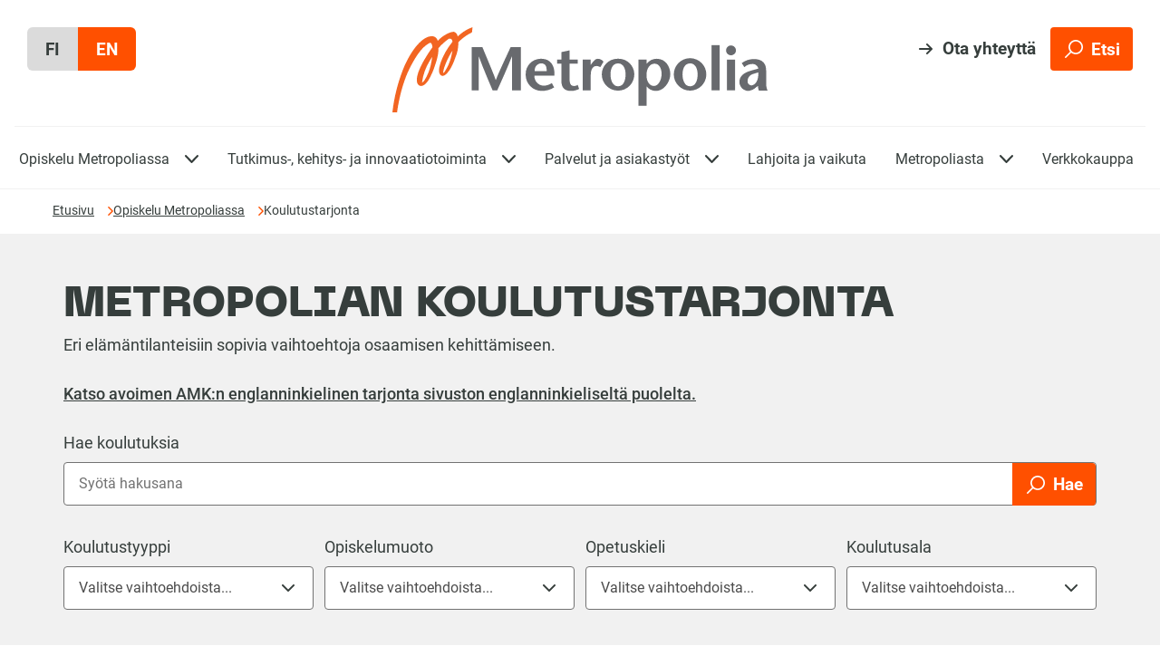

--- FILE ---
content_type: text/html; charset=UTF-8
request_url: https://www.metropolia.fi/fi/opiskelu-metropoliassa/koulutustarjonta?page=7
body_size: 18255
content:
<!DOCTYPE html><html lang="fi" dir="ltr" prefix="og: https://ogp.me/ns#" class="no-js"><head><meta charset="utf-8" /><noscript><style>form.antibot * :not(.antibot-message) { display: none !important; }</style></noscript><link rel="canonical" href="https://www.metropolia.fi/fi/opiskelu-metropoliassa/koulutustarjonta" /><meta property="og:site_name" content="Metropolia" /><meta property="og:url" content="https://www.metropolia.fi/fi/opiskelu-metropoliassa/koulutustarjonta" /><meta property="og:title" content="Koulutustarjonta" /><meta property="og:image" content="https://www.metropolia.fi/sites/default/files/styles/meta_image/public/images/Tutkinto-ohjelmat/digitaaliset-mediapalvelut.jpg?h=8abcec71" /><meta property="og:image" content="" /><meta property="og:image" content="https://www.metropolia.fi/themes/custom/metropolia/images/meta.png" /><meta name="google-site-verification" content="aADjUw0KeJnybfTR3BdV80DRZxJwxBwPxkFFLlmF5v0" /><meta name="viewport" content="width=device-width, initial-scale=1, minimum-scale=1" /><meta name="msapplication-TileColor" content="#da532c" /><meta name="msapplication-config" content="browserconfig.xml" /><meta name="theme-color" content="#ffffff" /><meta name="Generator" content="Drupal 11 (https://www.drupal.org)" /><meta name="MobileOptimized" content="width" /><meta name="HandheldFriendly" content="true" /><style media="all">.block-111 .field-name-field-banner-image-wide {background-image:  url('https://www.metropolia.fi/sites/default/files/styles/16_9_large_800/public/images/opiskelu/taydennyskoulutus.jpg?h=79f2bfb7') ;background-repeat: no-repeat ;}</style><link rel="apple-touch-icon" sizes="180x180" href="/themes/custom/metropolia/favicon/apple-touch-icon.png" /><link rel="icon" type="image/png" sizes="32x32" href="/themes/custom/metropolia/favicon/favicon-32x32.png" /><link rel="icon" type="image/png" sizes="16x16" href="/themes/custom/metropolia/favicon/favicon-16x16.png" /><link rel="manifest" href="/themes/custom/metropolia/favicon/site.webmanifest" /><link rel="mask-icon" href="/themes/custom/metropolia/favicon/safari-pinned-tab.svg" color="#5bbad5" /><link rel="alternate" hreflang="fi" href="https://www.metropolia.fi/fi/opiskelu-metropoliassa/koulutustarjonta" /><link rel="alternate" hreflang="en" href="https://www.metropolia.fi/en/study-at-metropolia/studies" /><title>Koulutustarjonta | Metropolia</title><link rel="apple-touch-icon" sizes="180x180" href="/themes/custom/metropolia/favicon/apple-touch-icon.png?v1"><link rel="icon" type="image/png" sizes="32x32" href="/themes/custom/metropolia/favicon/favicon-32x32.png?v1"><link rel="icon" type="image/png" sizes="16x16" href="/themes/custom/metropolia/favicon/favicon-16x16.png?v1"><link rel="manifest" href="/themes/custom/metropolia/favicon/site.webmanifest?v1"><link rel="mask-icon" href="/themes/custom/metropolia/favicon/safari-pinned-tab.svg?v1" color="#f26522"><link rel="shortcut icon" href="/themes/custom/metropolia/favicon/favicon.ico?v1"><meta name="msapplication-TileColor" content="#f26522"><meta name="msapplication-config" content="/themes/custom/metropolia/favicon/browserconfig.xml?v1"><meta name="theme-color" content="#ffffff"><link rel="stylesheet" media="all" href="/sites/default/files/css/css_CxEEJjHeDTUVHORWe532C9q8DIOuP6Ob_B48ham7TYo.css?delta=0&amp;language=fi&amp;theme=metropolia&amp;include=eJxNzlEOwyAMA9ALMTgSMiUrbGmDEui622-qOnU_kf0-rOCBPbIgkwZc2feikhKpo71zXZ8h62hgf1a3UFdpwhVhZkngP4lG0KmEiUcW16CYFa3Yb-MSP9Y2ElcrlJ2SNVmtbhQ7ElO8V-7fty6_He7sbZ2WkGDktkovC8f1i-TB9AEpQVL2" /><link rel="stylesheet" media="all" href="https://customer.cludo.com/assets/3162/13438/cludo-search.min.css" /><link rel="stylesheet" media="all" href="/sites/default/files/css/css_1Y1ZXnPBUubTd4WxFw7hxfSDS7ISqCpE6giePQltJ5w.css?delta=2&amp;language=fi&amp;theme=metropolia&amp;include=eJxNzlEOwyAMA9ALMTgSMiUrbGmDEui622-qOnU_kf0-rOCBPbIgkwZc2feikhKpo71zXZ8h62hgf1a3UFdpwhVhZkngP4lG0KmEiUcW16CYFa3Yb-MSP9Y2ElcrlJ2SNVmtbhQ7ElO8V-7fty6_He7sbZ2WkGDktkovC8f1i-TB9AEpQVL2" /><link rel="stylesheet" media="all" href="/sites/default/files/css/css_B2nchM7dw7i6XhIApyXNJ-YWhAe59G_BxZTwMUIypjg.css?delta=3&amp;language=fi&amp;theme=metropolia&amp;include=eJxNzlEOwyAMA9ALMTgSMiUrbGmDEui622-qOnU_kf0-rOCBPbIgkwZc2feikhKpo71zXZ8h62hgf1a3UFdpwhVhZkngP4lG0KmEiUcW16CYFa3Yb-MSP9Y2ElcrlJ2SNVmtbhQ7ElO8V-7fty6_He7sbZ2WkGDktkovC8f1i-TB9AEpQVL2" /><script type="application/json" data-drupal-selector="drupal-settings-json">{"path":{"baseUrl":"\/","pathPrefix":"fi\/","currentPath":"node\/178","currentPathIsAdmin":false,"isFront":false,"currentLanguage":"fi","currentQuery":{"page":"7"}},"pluralDelimiter":"\u0003","suppressDeprecationErrors":true,"ajaxPageState":{"libraries":"[base64]","theme":"metropolia","theme_token":null},"ajaxTrustedUrl":{"form_action_p_pvdeGsVG5zNF_XLGPTvYSKCf43t8qZYSwcfZl2uzM":true,"\/fi\/opiskelu-metropoliassa\/koulutustarjonta?page=7\u0026ajax_form=1":true},"gtag":{"tagId":"","consentMode":false,"otherIds":[],"events":[],"additionalConfigInfo":[]},"gtm":{"tagId":null,"settings":{"data_layer":"dataLayer","include_classes":false,"allowlist_classes":"google\nnonGooglePixels\nnonGoogleScripts\nnonGoogleIframes","blocklist_classes":"customScripts\ncustomPixels","include_environment":false,"environment_id":"","environment_token":""},"tagIds":["GTM-57WLR7F"]},"ajaxLoader":{"markup":"\u003Cdiv class=\u0022ajax-throbber sk-bounce\u0022\u003E\n              \u003Cdiv class=\u0022sk-bounce-dot\u0022\u003E\u003C\/div\u003E\n              \u003Cdiv class=\u0022sk-bounce-dot\u0022\u003E\u003C\/div\u003E\n            \u003C\/div\u003E","hideAjaxMessage":true,"alwaysFullscreen":true,"throbberPosition":"body"},"data":{"extlink":{"extTarget":true,"extTargetAppendNewWindowLabel":"(opens in a new window)","extTargetNoOverride":true,"extNofollow":false,"extTitleNoOverride":false,"extNoreferrer":false,"extFollowNoOverride":false,"extClass":"0","extLabel":"(link is external)","extImgClass":false,"extSubdomains":false,"extExclude":"","extInclude":"","extCssExclude":"","extCssInclude":"","extCssExplicit":"","extAlert":false,"extAlertText":"This link will take you to an external web site. We are not responsible for their content.","extHideIcons":false,"mailtoClass":"0","telClass":"","mailtoLabel":"(link sends email)","telLabel":"(link is a phone number)","extUseFontAwesome":false,"extIconPlacement":"before","extPreventOrphan":false,"extFaLinkClasses":"fa fa-external-link","extFaMailtoClasses":"fa fa-envelope-o","extAdditionalLinkClasses":"","extAdditionalMailtoClasses":"","extAdditionalTelClasses":"","extFaTelClasses":"fa fa-phone","whitelistedDomains":[],"extExcludeNoreferrer":""}},"ajax":{"edit-display":{"callback":"::triggerSearchResults","method":"html","wrapper":"metro-form-wrap","event":"change","url":"\/fi\/opiskelu-metropoliassa\/koulutustarjonta?page=7\u0026ajax_form=1","httpMethod":"POST","dialogType":"ajax","submit":{"_triggering_element_name":"display"}},"edit-sort":{"callback":"::triggerSearchResults","method":"html","wrapper":"metro-form-wrap","event":"change","url":"\/fi\/opiskelu-metropoliassa\/koulutustarjonta?page=7\u0026ajax_form=1","httpMethod":"POST","dialogType":"ajax","submit":{"_triggering_element_name":"sort"}},"edit-field-of-study-muu":{"callback":"::triggerSearchResults","method":"html","wrapper":"metro-form-wrap","event":"change","url":"\/fi\/opiskelu-metropoliassa\/koulutustarjonta?page=7\u0026ajax_form=1","httpMethod":"POST","dialogType":"ajax","submit":{"_triggering_element_name":"field_of_study[Muu]"}},"edit-field-of-study-liiketalous":{"callback":"::triggerSearchResults","method":"html","wrapper":"metro-form-wrap","event":"change","url":"\/fi\/opiskelu-metropoliassa\/koulutustarjonta?page=7\u0026ajax_form=1","httpMethod":"POST","dialogType":"ajax","submit":{"_triggering_element_name":"field_of_study[Liiketalous]"}},"edit-field-of-study-kulttuuri":{"callback":"::triggerSearchResults","method":"html","wrapper":"metro-form-wrap","event":"change","url":"\/fi\/opiskelu-metropoliassa\/koulutustarjonta?page=7\u0026ajax_form=1","httpMethod":"POST","dialogType":"ajax","submit":{"_triggering_element_name":"field_of_study[Kulttuuri]"}},"edit-field-of-study-tekniikka":{"callback":"::triggerSearchResults","method":"html","wrapper":"metro-form-wrap","event":"change","url":"\/fi\/opiskelu-metropoliassa\/koulutustarjonta?page=7\u0026ajax_form=1","httpMethod":"POST","dialogType":"ajax","submit":{"_triggering_element_name":"field_of_study[Tekniikka]"}},"edit-field-of-study-sosiaali-ja-terveysala":{"callback":"::triggerSearchResults","method":"html","wrapper":"metro-form-wrap","event":"change","url":"\/fi\/opiskelu-metropoliassa\/koulutustarjonta?page=7\u0026ajax_form=1","httpMethod":"POST","dialogType":"ajax","submit":{"_triggering_element_name":"field_of_study[Sosiaali- ja terveysala]"}},"edit-study-language-englanti-ja-suomi":{"callback":"::triggerSearchResults","method":"html","wrapper":"metro-form-wrap","event":"change","url":"\/fi\/opiskelu-metropoliassa\/koulutustarjonta?page=7\u0026ajax_form=1","httpMethod":"POST","dialogType":"ajax","submit":{"_triggering_element_name":"study_language[Englanti ja suomi]"}},"edit-study-language-englanti":{"callback":"::triggerSearchResults","method":"html","wrapper":"metro-form-wrap","event":"change","url":"\/fi\/opiskelu-metropoliassa\/koulutustarjonta?page=7\u0026ajax_form=1","httpMethod":"POST","dialogType":"ajax","submit":{"_triggering_element_name":"study_language[Englanti]"}},"edit-study-language-suomi":{"callback":"::triggerSearchResults","method":"html","wrapper":"metro-form-wrap","event":"change","url":"\/fi\/opiskelu-metropoliassa\/koulutustarjonta?page=7\u0026ajax_form=1","httpMethod":"POST","dialogType":"ajax","submit":{"_triggering_element_name":"study_language[Suomi]"}},"edit-format-pivopiskelu":{"callback":"::triggerSearchResults","method":"html","wrapper":"metro-form-wrap","event":"change","url":"\/fi\/opiskelu-metropoliassa\/koulutustarjonta?page=7\u0026ajax_form=1","httpMethod":"POST","dialogType":"ajax","submit":{"_triggering_element_name":"format[P\u00e4iv\u00e4opiskelu]"}},"edit-format-monimuoto-opiskelu":{"callback":"::triggerSearchResults","method":"html","wrapper":"metro-form-wrap","event":"change","url":"\/fi\/opiskelu-metropoliassa\/koulutustarjonta?page=7\u0026ajax_form=1","httpMethod":"POST","dialogType":"ajax","submit":{"_triggering_element_name":"format[Monimuoto-opiskelu]"}},"edit-format-verkko-opiskelu":{"callback":"::triggerSearchResults","method":"html","wrapper":"metro-form-wrap","event":"change","url":"\/fi\/opiskelu-metropoliassa\/koulutustarjonta?page=7\u0026ajax_form=1","httpMethod":"POST","dialogType":"ajax","submit":{"_triggering_element_name":"format[Verkko-opiskelu]"}},"edit-degree-tyvoimakoulutukset":{"callback":"::triggerSearchResults","method":"html","wrapper":"metro-form-wrap","event":"change","url":"\/fi\/opiskelu-metropoliassa\/koulutustarjonta?page=7\u0026ajax_form=1","httpMethod":"POST","dialogType":"ajax","submit":{"_triggering_element_name":"degree[Ty\u00f6voimakoulutukset]"}},"edit-degree-erikoistumiskoulutukset":{"callback":"::triggerSearchResults","method":"html","wrapper":"metro-form-wrap","event":"change","url":"\/fi\/opiskelu-metropoliassa\/koulutustarjonta?page=7\u0026ajax_form=1","httpMethod":"POST","dialogType":"ajax","submit":{"_triggering_element_name":"degree[Erikoistumiskoulutukset]"}},"edit-degree-muut-koulutukset":{"callback":"::triggerSearchResults","method":"html","wrapper":"metro-form-wrap","event":"change","url":"\/fi\/opiskelu-metropoliassa\/koulutustarjonta?page=7\u0026ajax_form=1","httpMethod":"POST","dialogType":"ajax","submit":{"_triggering_element_name":"degree[Muut koulutukset]"}},"edit-degree-maahanmuuttajille":{"callback":"::triggerSearchResults","method":"html","wrapper":"metro-form-wrap","event":"change","url":"\/fi\/opiskelu-metropoliassa\/koulutustarjonta?page=7\u0026ajax_form=1","httpMethod":"POST","dialogType":"ajax","submit":{"_triggering_element_name":"degree[Maahanmuuttajille]"}},"edit-degree-avoimen-amkn-opintokokonaisuudet":{"callback":"::triggerSearchResults","method":"html","wrapper":"metro-form-wrap","event":"change","url":"\/fi\/opiskelu-metropoliassa\/koulutustarjonta?page=7\u0026ajax_form=1","httpMethod":"POST","dialogType":"ajax","submit":{"_triggering_element_name":"degree[Avoimen AMK:n opintokokonaisuudet]"}},"edit-degree-ylemmt-amk-tutkinnot":{"callback":"::triggerSearchResults","method":"html","wrapper":"metro-form-wrap","event":"change","url":"\/fi\/opiskelu-metropoliassa\/koulutustarjonta?page=7\u0026ajax_form=1","httpMethod":"POST","dialogType":"ajax","submit":{"_triggering_element_name":"degree[Ylemm\u00e4t AMK-tutkinnot]"}},"edit-degree-amk-tutkinnot":{"callback":"::triggerSearchResults","method":"html","wrapper":"metro-form-wrap","event":"change","url":"\/fi\/opiskelu-metropoliassa\/koulutustarjonta?page=7\u0026ajax_form=1","httpMethod":"POST","dialogType":"ajax","submit":{"_triggering_element_name":"degree[AMK-tutkinnot]"}},"edit-degree-vylopinnot":{"callback":"::triggerSearchResults","method":"html","wrapper":"metro-form-wrap","event":"change","url":"\/fi\/opiskelu-metropoliassa\/koulutustarjonta?page=7\u0026ajax_form=1","httpMethod":"POST","dialogType":"ajax","submit":{"_triggering_element_name":"degree[V\u00e4yl\u00e4opinnot]"}},"edit-degree-tydennyskoulutukset":{"callback":"::triggerSearchResults","method":"html","wrapper":"metro-form-wrap","event":"change","url":"\/fi\/opiskelu-metropoliassa\/koulutustarjonta?page=7\u0026ajax_form=1","httpMethod":"POST","dialogType":"ajax","submit":{"_triggering_element_name":"degree[T\u00e4ydennyskoulutukset]"}},"edit-degree-avoimen-amkn-opintojaksot":{"callback":"::triggerSearchResults","method":"html","wrapper":"metro-form-wrap","event":"change","url":"\/fi\/opiskelu-metropoliassa\/koulutustarjonta?page=7\u0026ajax_form=1","httpMethod":"POST","dialogType":"ajax","submit":{"_triggering_element_name":"degree[Avoimen AMK:n opintojaksot]"}},"edit-submit":{"callback":"::triggerSearchResults","wrapper":"metro-form-wrap","event":"click","url":"\/fi\/opiskelu-metropoliassa\/koulutustarjonta?page=7\u0026ajax_form=1","httpMethod":"POST","dialogType":"ajax","submit":{"_triggering_element_name":"op","_triggering_element_value":"Hae"}}},"cludo_engineId":"13713","cludo_language":"fi","cludo_searchUrl":"\/fi\/hae-sivustolta","field_group":{"html_element":{"mode":"default","context":"view","settings":{"classes":"content","id":"","element":"div","show_label":false,"label_element":"h3","label_element_classes":"","attributes":"","effect":"none","speed":"fast"}}},"user":{"uid":0,"permissionsHash":"cb45233980509197de6d14eff8260bb15ad6345fe044e450dd00afb8076eb342"}}</script><script src="/sites/default/files/js/js_dth9mHL_NA6vJEXqHGEfXEa3fH5Xe93v-5pd6QlfB8M.js?scope=header&amp;delta=0&amp;language=fi&amp;theme=metropolia&amp;include=eJxtjm0OgzAIhi_UlFvsALuAQWW1isVRurjbz30k66Z_CDwPhBdHXBsW7EkBv723QaVtSV0nShCTkSZkP14L6d1fRGdHq3FME_Ralk19RhdEAlNjGCBs5X_2zy-_cHYzmcoiHBECS4tck0yo3XCKvGXIe3GmXNgORFF-pa1MQzdKlmFH6p33NXRcejngShPGBzHoerw"></script><script src="/modules/contrib/google_tag/js/gtag.js?t998gj"></script><script src="/modules/contrib/google_tag/js/gtm.js?t998gj"></script><meta name=“google-site-verification” content=“TsTp7lUw6G3ER-DGHpTy_S5Vtmrj0k4J4eejLKXVcEI” /></head><body class="not-front node node-type-basic logged-out lang-fi"> <a href="#main-content" class="skip-link focusable">Hyppää pääsisältöön</a> <noscript><iframe src="https://www.googletagmanager.com/ns.html?id=GTM-57WLR7F"
height="0" width="0" style="display:none;visibility:hidden"></iframe></noscript><div class="dialog-off-canvas-main-canvas" data-off-canvas-main-canvas><div class="page--basic page--basic--search"> <header class="site-header"><div class="header-inner"> <nav class="site-language" aria-label="Valitse kieli"><ul class="links"><li data-drupal-language="fi" data-drupal-link-query="{&quot;page&quot;:&quot;7&quot;}" data-drupal-link-system-path="node/178" class="is-active" aria-current="page"><a href="/fi/opiskelu-metropoliassa/koulutustarjonta?page=7" class="language-link is-active" hreflang="fi" data-drupal-link-query="{&quot;page&quot;:&quot;7&quot;}" data-drupal-link-system-path="node/178" aria-current="page"><span class='visually-hidden'>Sivuston kieleksi on määritelty suomi</span><span aria-hidden='true'>fi</span></a></li><li data-drupal-language="en" data-drupal-link-query="{&quot;page&quot;:&quot;7&quot;}" data-drupal-link-system-path="node/178"><a href="/en/study-at-metropolia/studies?page=7" class="language-link" hreflang="en" data-drupal-link-query="{&quot;page&quot;:&quot;7&quot;}" data-drupal-link-system-path="node/178"><span class='visually-hidden'>Change the language to English</span><span aria-hidden='true'>en</span></a></li></ul> </nav><div class="site-actions"><div class="site-actions-contact"> <a href="/fi/yhteydenotto-palautteet">Ota yhteyttä</a></div><div class="site-actions-search"><form data-drupal-selector="rekai-search-form" action="/fi/opiskelu-metropoliassa/koulutustarjonta?page=7" method="post" id="rekai-search-form" accept-charset="UTF-8"><div id="search-nav--container"><div id="search-nav" class="nav-form js-form-wrapper form-wrapper" role="search" data-drupal-selector="edit-input-wrapper"><div class="js-form-item form-item form-type-textfield js-form-type-textfield form-item-q js-form-item-q form-no-label"> <input placeholder="Kirjoita hakusana" id="rekai-search-input" class="nav-form__input form-text" data-drupal-selector="edit-q" type="text" name="q" value="" size="60" maxlength="128" /></div><input title="Etsi" class="nav-input-form__search-button button js-form-submit form-submit" data-drupal-selector="edit-submit" type="submit" id="edit-submit--2" name="op" value="" /></div></div><button id="nav-search-trigger" class="button--search button js-form-submit form-submit" data-drupal-selector="edit-trigger" type="button" name="op" value="Etsi"> <span class="svg svg--icon-search"> <svg aria-hidden="true" version="1.1" xmlns="http://www.w3.org/2000/svg" xmlns:xlink="http://www.w3.org/1999/xlink" x="0px" y="0px" viewBox="0 0 23 23" enable-background="new 0 0 23 23" xml:space="preserve"> <path d="M13.83,0C8.78,0,4.67,4.11,4.67,9.17c0,2.17,0.76,4.16,2.02,5.73l-6.4,6.39c-0.39,0.39-0.39,1.02,0,1.41 c0.2,0.2,0.45,0.29,0.71,0.29s0.51-0.1,0.71-0.29l6.4-6.4c1.57,1.26,3.56,2.02,5.73,2.02c5.05,0,9.17-4.11,9.17-9.17 S18.89,0,13.83,0z M13.83,16.33c-3.95,0-7.17-3.21-7.17-7.17s3.21-7.17,7.17-7.17S21,5.2,21,9.16S17.79,16.33,13.83,16.33z"/> </svg></span> <span class="svg svg--icon-close"> <svg aria-hidden="true" version="1.1" xmlns="http://www.w3.org/2000/svg" xmlns:xlink="http://www.w3.org/1999/xlink" x="0px" y="0px" viewBox="0 0 14 14" enable-background="new 0 0 14 14" xml:space="preserve"> <path d="M13,14c-0.3,0-0.5-0.1-0.7-0.3L7,8.4l-5.3,5.3c-0.4,0.4-1,0.4-1.4,0C0.1,13.5,0,13.3,0,13s0.1-0.5,0.3-0.7L5.6,7L0.3,1.7 c-0.4-0.4-0.4-1,0-1.4s1-0.4,1.4,0L7,5.6l5.3-5.3c0.4-0.4,1-0.4,1.4,0C13.9,0.5,14,0.7,14,1s-0.1,0.5-0.3,0.7L8.4,7l5.3,5.3 c0.4,0.4,0.4,1,0,1.4C13.5,13.9,13.3,14,13,14z"/> </svg></span> <span class="button__label">Etsi</span></button><input autocomplete="off" data-drupal-selector="form-mua8hvauaa8cxiirwyh3tz3rqxsusdjay4neqplyick" type="hidden" name="form_build_id" value="form-MUa8HvAuAA8cXiIRwyh3tz3RqXsusDjAY4NEQPlYIck" /><input data-drupal-selector="edit-rekai-search-form" type="hidden" name="form_id" value="rekai_search_form" /></form></div><div class="site-actions-menu"> <button id="menu-handle" class="button--menu button--menu-open" aria-expanded="false"> <span class="svg svg--icon-menu"> <svg aria-hidden="true" version="1.1" xmlns="http://www.w3.org/2000/svg" xmlns:xlink="http://www.w3.org/1999/xlink" x="0px" y="0px" viewBox="0 0 18 14" enable-background="new 0 0 18 14" xml:space="preserve"> <path d="M17,14H1c-0.6,0-1-0.4-1-1s0.4-1,1-1h16c0.6,0,1,0.4,1,1S17.6,14,17,14z M17,8H1C0.4,8,0,7.6,0,7s0.4-1,1-1h16 c0.6,0,1,0.4,1,1S17.6,8,17,8z M17,2H1C0.4,2,0,1.6,0,1s0.4-1,1-1h16c0.6,0,1,0.4,1,1S17.6,2,17,2z"/> </svg></span> <span class="button--menu--label-open">Valikko</span> </button></div></div><div class="site-logo"> <a href="https://www.metropolia.fi/fi" aria-label="Metropolia.fi etusivu"> <span class="svg svg--logo-metropolia"> <svg aria-hidden="true" version="1.1" xmlns="http://www.w3.org/2000/svg" xmlns:xlink="http://www.w3.org/1999/xlink" x="0px" y="0px" viewBox="0 0 129.2 29.4" enable-background="new 0 0 129.2 29.4" xml:space="preserve"> <rect y="0" fill="none" width="129.2" height="29.37"/> <path fill="#686A6E" d="M44.2,21.8h-3V10.2h-0.1c-1.6,4.1-3.3,7.8-5,11.6h-1.6c-1.6-3.8-3.2-7.5-4.7-11.6h-0.1v11.6h-2.4V6.9H31 c1.5,3.7,4,9.5,4.6,11.4c0.7-2,3.4-7.7,5.1-11.4h3.5L44.2,21.8z"/> <path fill="#686A6E" d="M51.3,10.9H51c0,0,0,0,0,0c-2.87,0.06-5.15,2.43-5.1,5.3v0.4c0,0,0,0,0,0c0.06,3.04,2.56,5.45,5.6,5.4 c1.48,0,2.94-0.41,4.2-1.2l-0.8-1.5c-0.86,0.58-1.87,0.9-2.9,0.9c0,0-0.01,0-0.01,0c-1.82-0.11-3.2-1.68-3.09-3.5h6.9 C56,13.5,54.6,10.9,51.3,10.9z M53.1,15.2H49v-0.4c0-1.27,1.03-2.3,2.3-2.3C52.7,12.5,53.2,13.6,53.1,15.2z"/> <path fill="#686A6E" d="M61,11.2h2.8v1.4H61v5.2c0,1.8,0.5,2.5,1.5,2.5c0.47,0.02,0.93-0.12,1.3-0.4l0.5,1.4 c-0.85,0.48-1.82,0.72-2.8,0.7c-2.3,0-3.3-1.2-3.3-3.4v-6h-1.5v-1.4h1.5V8.6L61,8V11.2z"/> <path fill="#686A6E" d="M68.3,13l0.6-0.8c0.4-0.5,1-1.3,1.8-1.3c0.78,0.01,1.52,0.38,2,1l-1.1,1.9c-0.39-0.24-0.84-0.38-1.3-0.4 c-1,0-2,0.8-2,3.1v5.3h-2.8V11.2h2.8V13z"/> <path fill="#686A6E" d="M83.3,16.09c-0.11-2.98-2.62-5.31-5.6-5.19h-0.2c-2.98,0-5.4,2.42-5.4,5.4c0,0,0,0.01,0,0.01 c0,3.09,2.51,5.6,5.6,5.6s5.6-2.51,5.6-5.6L83.3,16.09C83.3,16.1,83.3,16.1,83.3,16.09z M77.7,20.4c-2,0-2.6-2.4-2.6-4.1 c0-1.7,0.6-3.8,2.6-3.8s2.6,2.1,2.6,3.8C80.3,18.2,79.7,20.4,77.7,20.4z"/> <path fill="#686A6E" d="M91,10.9c-1.34-0.01-2.6,0.62-3.4,1.7h-0.1v-1.4h-2.8v15.9h2.8v-6.7c0.76,1.01,1.94,1.6,3.2,1.6 c3.1,0,5-3.5,5-5.8S94.3,10.9,91,10.9z M90.1,20.3c-1.5,0-2.6-1.5-2.6-3.7c0-2.5,1.2-4,2.8-4c1.6,0,2.4,1.7,2.4,3.6 C92.7,18.1,91.6,20.3,90.1,20.3z"/> <path fill="#686A6E" d="M102.5,10.7c-3.09,0-5.6,2.51-5.6,5.6c0,3.09,2.51,5.6,5.6,5.6s5.6-2.51,5.6-5.6 C108.1,13.21,105.59,10.7,102.5,10.7z M102.5,20.4c-2,0-2.6-2.4-2.6-4.1c0-1.7,0.6-3.8,2.6-3.8s2.6,2.1,2.6,3.8 C105.1,18.2,104.5,20.4,102.5,20.4z"/> <path fill="#686A6E" d="M109.9,6.2h2.8v15.6h-2.8V6.2z"/> <rect y="0" fill="none" width="129.2" height="29.37"/> <rect x="115.2" y="11.2" fill="#686A6E" width="2.8" height="10.6"/> <path fill="#686A6E" d="M114.9,8c0-0.94,0.76-1.7,1.7-1.7c0.94,0,1.7,0.76,1.7,1.7s-0.76,1.7-1.7,1.7C115.66,9.7,114.9,8.94,114.9,8 "/> <path fill="#686A6E" d="M128.7,19.3v-4.4c0-3.3-2.4-3.9-4.3-3.9c-1.48,0.01-2.92,0.5-4.1,1.4l0.9,1.4c0.76-0.71,1.76-1.1,2.8-1.1 c0.97-0.02,1.81,0.65,2,1.6l-2.5,0.7c-2.5,0.7-4,1.9-4,3.9c0,1.71,1.39,3.1,3.1,3.1c1.02-0.12,1.97-0.58,2.7-1.3l0.6-0.4 c0,0.55,0.1,1.09,0.3,1.6h3C128.84,21.08,128.66,20.19,128.7,19.3z M123.6,20.1C123.6,20.1,123.6,20.1,123.6,20.1 c-0.78-0.06-1.36-0.73-1.3-1.5c0.02-1.22,0.9-2.26,2.1-2.5l1.6-0.5C126.2,18.7,124.7,20.1,123.6,20.1z"/> <path fill="#F26522" d="M22.5,3.2c-0.2-0.8-0.6-1.5-1.4-1.6c-0.8-0.1-3.4,0.9-5.5,3.1c-0.19-0.91-0.97-1.57-1.9-1.6 c-3.5,0-7.1,4.8-9.6,10.4C1.99,18.58,0.61,23.93,0,29.4h1.6c0,0,1-8.4,4.2-14.9s5.3-8.1,7.1-9.1h0.2c0.4,0.1,0.6,0.7,0.7,1.5 c-1.05,1.45-2.01,2.95-2.9,4.5c-4,7-2.3,8.9-1,8.9c1.3,0,2.3-1.8,2.4-1.8c1.01-1.7,1.82-3.51,2.4-5.4c1.1-3.2,1.2-4.9,1.1-5.8 c1.06-1.24,2.27-2.35,3.6-3.3h0.7c0.3,0.1,0.5,0.5,0.6,1c-0.92,1.17-1.76,2.41-2.5,3.7c-3.4,6.4-2,8.1-0.9,8.1 c1.1,0,2.2-1.8,2.2-1.8l-0.2,0.4c1.04-1.54,1.85-3.22,2.4-5c0.71-1.64,1.05-3.41,1-5.2c1.35-1.4,2.94-2.55,4.7-3.4L27.6,0 C25.69,0.69,23.95,1.78,22.5,3.2z M13.2,13.1c-0.42,1.88-1.16,3.67-2.2,5.3c-0.18,0.31-0.47,0.56-0.8,0.7 c0.32-2.62,1.21-5.15,2.6-7.4l0.9-1.5C13.59,11.18,13.42,12.14,13.2,13.1z M20.2,10.4c-0.44,1.7-1.15,3.32-2.1,4.8 c-0.11,0.27-0.33,0.49-0.6,0.6c-0.1-1,0.9-3.8,2.6-6.8l0.6-0.9L20.2,10.4z"/> </svg> </span> </a></div></div><div class="main-menu-container"><div id="block-metropolia-paavalikko" class="menu-main block block-menu navigation menu--main"><div class="block-content"><nav aria-label="Päävalikko"><div class="mobile-header"><h2 class="menu-mobile-title">Päävalikko</h2><button class="button--menu button--menu-close" aria-expanded="true"> <span class="svg svg--icon-close"> <svg aria-hidden="true" version="1.1" xmlns="http://www.w3.org/2000/svg" xmlns:xlink="http://www.w3.org/1999/xlink" x="0px" y="0px" viewBox="0 0 14 14" enable-background="new 0 0 14 14" xml:space="preserve"> <path d="M13,14c-0.3,0-0.5-0.1-0.7-0.3L7,8.4l-5.3,5.3c-0.4,0.4-1,0.4-1.4,0C0.1,13.5,0,13.3,0,13s0.1-0.5,0.3-0.7L5.6,7L0.3,1.7 c-0.4-0.4-0.4-1,0-1.4s1-0.4,1.4,0L7,5.6l5.3-5.3c0.4-0.4,1-0.4,1.4,0C13.9,0.5,14,0.7,14,1s-0.1,0.5-0.3,0.7L8.4,7l5.3,5.3 c0.4,0.4,0.4,1,0,1.4C13.5,13.9,13.3,14,13,14z"/> </svg></span> <span class="button--menu--label-close">Sulje</span></button></div><ul class="menu menu--main menu-level-0"><li class="menu-item menu-item--expanded menu-item--active-trail"><div class="main__menu__heading"> <a class="main__menu__heading-link" href="/fi/opiskelu-metropoliassa" > <span class="main__menu__heading-title">Opiskelu Metropoliassa</span> </a> <button class="toggle-sub-level toggle-sub-level-closed" type="button" aria-expanded="false" data-menu-title="Opiskelu Metropoliassa"> <span class="visually-hidden">Näytä alavalikko kohdalle Opiskelu Metropoliassa</span> <span class="svg svg--chevron-down"> <svg aria-hidden="true" version="1.1" xmlns="http://www.w3.org/2000/svg" xmlns:xlink="http://www.w3.org/1999/xlink" x="0px" y="0px" viewBox="0 0 14 8" enable-background="new 0 0 14 8" xml:space="preserve"><path d="M7,8C6.7,8,6.5,7.9,6.3,7.7l-6-6c-0.4-0.4-0.4-1,0-1.4s1-0.4,1.4,0L7,5.6l5.3-5.3c0.4-0.4,1-0.4,1.4,0s0.4,1,0,1.4l-6,6	C7.5,7.9,7.2,8,7,8L7,8z"/></svg></span> </button></div><div class="menu_link_content menu-link-contentmain view-mode-default menu-dropdown menu-dropdown-closed menu-dropdown-0 menu-type-default"><div class="menu-link-content-container"><ul class="menu menu--main menu-level-1"><li class="menu-item"><div class="main__menu__heading"> <a class="main__menu__heading-link" href="/fi/opiskelu-metropoliassa/hakeminen" > <span class="main__menu__heading-title">Hakeminen</span> </a></div><div class="menu_link_content menu-link-contentmain view-mode-default menu-dropdown menu-dropdown-closed menu-dropdown-1 menu-type-default"><div class="menu-link-content-container"></div></div></li><li class="menu-item"><div class="main__menu__heading"> <a class="main__menu__heading-link" href="/fi/opiskelu-metropoliassa/amk-tutkinnot" > <span class="main__menu__heading-title">AMK-tutkinnot</span> </a></div><div class="menu_link_content menu-link-contentmain view-mode-default menu-dropdown menu-dropdown-closed menu-dropdown-1 menu-type-default"><div class="menu-link-content-container"></div></div></li><li class="menu-item"><div class="main__menu__heading"> <a class="main__menu__heading-link" href="/fi/opiskelu-metropoliassa/ylemmat-amk-tutkinnot" > <span class="main__menu__heading-title">Ylemmät AMK-tutkinnot</span> </a></div><div class="menu_link_content menu-link-contentmain view-mode-default menu-dropdown menu-dropdown-closed menu-dropdown-1 menu-type-default"><div class="menu-link-content-container"></div></div></li><li class="menu-item"><div class="main__menu__heading"> <a class="main__menu__heading-link" href="/fi/opiskelu-metropoliassa/avoin-amk" > <span class="main__menu__heading-title">Avoin AMK</span> </a></div><div class="menu_link_content menu-link-contentmain view-mode-default menu-dropdown menu-dropdown-closed menu-dropdown-1 menu-type-default"><div class="menu-link-content-container"></div></div></li><li class="menu-item"><div class="main__menu__heading"> <a class="main__menu__heading-link" href="/fi/opiskelu-metropoliassa/kesaopinnot" > <span class="main__menu__heading-title">Summer Studies</span> </a></div><div class="menu_link_content menu-link-contentmain view-mode-default menu-dropdown menu-dropdown-closed menu-dropdown-1 menu-type-default"><div class="menu-link-content-container"></div></div></li><li class="menu-item"><div class="main__menu__heading"> <a class="main__menu__heading-link" href="/fi/opiskelu-metropoliassa/osaamisen-taydentaminen" > <span class="main__menu__heading-title">Osaamisen täydentäminen</span> </a></div><div class="menu_link_content menu-link-contentmain view-mode-default menu-dropdown menu-dropdown-closed menu-dropdown-1 menu-type-default"><div class="menu-link-content-container"></div></div></li><li class="menu-item"><div class="main__menu__heading"> <a class="main__menu__heading-link" href="/fi/opiskelu-metropoliassa/jatkuva-oppiminen" > <span class="main__menu__heading-title">Jatkuva oppiminen</span> </a></div><div class="menu_link_content menu-link-contentmain view-mode-default menu-dropdown menu-dropdown-closed menu-dropdown-1 menu-type-default"><div class="menu-link-content-container"></div></div></li><li class="menu-item"><div class="main__menu__heading"> <a class="main__menu__heading-link" href="/fi/opiskelu-metropoliassa/maahanmuuttajille" > <span class="main__menu__heading-title">Maahanmuuttajille</span> </a></div><div class="menu_link_content menu-link-contentmain view-mode-default menu-dropdown menu-dropdown-closed menu-dropdown-1 menu-type-default"><div class="menu-link-content-container"></div></div></li></ul><div class="field field-name-field-menu-block field-type-entity-reference field-label-above"><div class="field-label">Menu block</div><div class="field-items"><div class="field-item"><div class="field field-name-field-mega-image field-type-image field-label-hidden field-item"> <img loading="lazy" src="/sites/default/files/styles/1_1_small_256/public/images/etusivu/koulutustarjonta-megamenu.jpg?h=55541bb6" width="256" height="256" alt="" /></div><div class="field field-name-field-mega-target field-type-link field-label-hidden field-item"><a href="/fi/opiskelu-metropoliassa/koulutustarjonta">Metropolian koko koulutustarjonta</a></div><div class="field field-name-field-mega-text-content field-type-string field-label-hidden field-item">Eri elämäntilanteisiin sopivia vaihtoehtoja osaamisen kehittämiseen.</div></div><div class="field-item"><div class="field field-name-field-mega-image field-type-image field-label-hidden field-item"> <img loading="lazy" src="/sites/default/files/styles/1_1_small_256/public/images/etusivu/opiskelijatarinat-megamenu.jpg?h=2a479378" width="256" height="256" alt="" /></div><div class="field field-name-field-mega-target field-type-link field-label-hidden field-item"><a href="/fi/opiskelu-metropoliassa/opiskelijatarinat">Opiskelijoiden kokemuksia</a></div><div class="field field-name-field-mega-text-content field-type-string field-label-hidden field-item">Lue opiskelijoiden ja valmistuneiden kokemuksista Metropoliassa.</div></div><div class="field-item"><div class="field field-name-field-mega-image field-type-image field-label-hidden field-item"> <img loading="lazy" src="/sites/default/files/styles/1_1_small_256/public/megamenu/2025-10/joint-application-26-megamenu.png?h=8b7576fc" width="256" height="256" alt="" /></div><div class="field field-name-field-mega-target field-type-link field-label-hidden field-item"><a href="https://www.metropolia.fi/en/academics/applying/joint-application">Tutustu englanninkielisten koulutusten yhteishakuun</a></div><div class="field field-name-field-mega-text-content field-type-string field-label-hidden field-item">Kevään ensimmäinen yhteishakuaika 7. - 21.1.2026.</div></div><div class="field-item"><div class="field field-name-field-mega-image field-type-image field-label-hidden field-item"> <img loading="lazy" src="/sites/default/files/styles/1_1_small_256/public/images/yhteishaku/yhteishaku-k-26-megamenu.jpg?h=2a479378" width="256" height="256" alt="" /></div><div class="field field-name-field-mega-target field-type-link field-label-hidden field-item"><a href="/fi/opiskelu-metropoliassa/hakeminen/kevaan-yhteishaku">Tutustu kevään yhteishaun tarjontaan </a></div><div class="field field-name-field-mega-text-content field-type-string field-label-hidden field-item">Kevään yhteishaku 10. - 24.3.2026</div></div><div class="field-item"><div class="field field-name-field-mega-image field-type-image field-label-hidden field-item"> <img loading="lazy" src="/sites/default/files/styles/1_1_small_256/public/megamenu/2020-12/tietoa-opiskelusta-mega-menu-s.jpg?h=2a479378" width="256" height="256" alt="" /></div><div class="field field-name-field-mega-target field-type-link field-label-hidden field-item"><a href="https://opiskelijan.metropolia.fi/fi">Opiskelijan tietopankki</a></div><div class="field field-name-field-mega-text-content field-type-string field-label-hidden field-item">Opiskelijan tietopankista löydät ohjeet opiskeluun.</div></div><div class="field-item"><div class="field field-name-field-mega-image field-type-image field-label-hidden field-item"> <img loading="lazy" src="/sites/default/files/styles/1_1_small_256/public/images/etusivu/diplomas-megamenu.jpg?h=55541bb6" width="256" height="256" alt="" /></div><div class="field field-name-field-mega-target field-type-link field-label-hidden field-item"><a href="https://www.metropolia.fi/fi/opiskelu-metropoliassa/opintojen-aloitus">Uudelle opiskelijalle</a></div><div class="field field-name-field-mega-text-content field-type-string field-label-hidden field-item">Tutustu opintojen aloituksen ohjeisiin.</div></div></div></div></div></div></li><li class="menu-item menu-item--expanded"><div class="main__menu__heading"> <a class="main__menu__heading-link" href="/fi/tutkimus-kehitys-ja-innovaatiot" > <span class="main__menu__heading-title">Tutkimus-, kehitys- ja innovaatiotoiminta</span> </a> <button class="toggle-sub-level toggle-sub-level-closed" type="button" aria-expanded="false" data-menu-title="Tutkimus-, kehitys- ja innovaatiotoiminta"> <span class="visually-hidden">Näytä alavalikko kohdalle Tutkimus-, kehitys- ja innovaatiotoiminta</span> <span class="svg svg--chevron-down"> <svg aria-hidden="true" version="1.1" xmlns="http://www.w3.org/2000/svg" xmlns:xlink="http://www.w3.org/1999/xlink" x="0px" y="0px" viewBox="0 0 14 8" enable-background="new 0 0 14 8" xml:space="preserve"><path d="M7,8C6.7,8,6.5,7.9,6.3,7.7l-6-6c-0.4-0.4-0.4-1,0-1.4s1-0.4,1.4,0L7,5.6l5.3-5.3c0.4-0.4,1-0.4,1.4,0s0.4,1,0,1.4l-6,6	C7.5,7.9,7.2,8,7,8L7,8z"/></svg></span> </button></div><div class="menu_link_content menu-link-contentmain view-mode-default menu-dropdown menu-dropdown-closed menu-dropdown-0 menu-type-default"><div class="menu-link-content-container"><ul class="menu menu--main menu-level-1"><li class="menu-item"><div class="main__menu__heading"> <a class="main__menu__heading-link" href="/fi/tutkimus-kehitys-ja-innovaatiot/innovaatiokeskittymat" > <span class="main__menu__heading-title">Innovaatiokeskittymät</span> </a></div><div class="menu_link_content menu-link-contentmain view-mode-default menu-dropdown menu-dropdown-closed menu-dropdown-1 menu-type-default"><div class="menu-link-content-container"></div></div></li><li class="menu-item"><div class="main__menu__heading"> <a class="main__menu__heading-link" href="/fi/tutkimus-kehitys-ja-innovaatiot/hankkeet" > <span class="main__menu__heading-title">Hankkeet</span> </a></div><div class="menu_link_content menu-link-contentmain view-mode-default menu-dropdown menu-dropdown-closed menu-dropdown-1 menu-type-default"><div class="menu-link-content-container"></div></div></li><li class="menu-item"><div class="main__menu__heading"> <a class="main__menu__heading-link" href="/fi/tutkimus-kehitys-ja-innovaatiot/julkaisut" > <span class="main__menu__heading-title">Julkaisut</span> </a></div><div class="menu_link_content menu-link-contentmain view-mode-default menu-dropdown menu-dropdown-closed menu-dropdown-1 menu-type-default"><div class="menu-link-content-container"></div></div></li><li class="menu-item"><div class="main__menu__heading"> <a class="main__menu__heading-link" href="/fi/tutkimus-kehitys-ja-innovaatiot/yhteistyoalustat" > <span class="main__menu__heading-title">Yhteistyöalustat</span> </a></div><div class="menu_link_content menu-link-contentmain view-mode-default menu-dropdown menu-dropdown-closed menu-dropdown-1 menu-type-default"><div class="menu-link-content-container"></div></div></li><li class="menu-item"><div class="main__menu__heading"> <a class="main__menu__heading-link" href="/fi/tutkimus-kehitys-ja-innovaatiot/innovaatioprojektit" > <span class="main__menu__heading-title">Innovaatioprojektit</span> </a></div><div class="menu_link_content menu-link-contentmain view-mode-default menu-dropdown menu-dropdown-closed menu-dropdown-1 menu-type-default"><div class="menu-link-content-container"></div></div></li><li class="menu-item"><div class="main__menu__heading"> <a class="main__menu__heading-link" href="/fi/tutkimus-kehitys-ja-innovaatiot/eettinen-toimikunta" > <span class="main__menu__heading-title">Eettinen toimikunta</span> </a></div><div class="menu_link_content menu-link-contentmain view-mode-default menu-dropdown menu-dropdown-closed menu-dropdown-1 menu-type-default"><div class="menu-link-content-container"></div></div></li><li class="menu-item"><div class="main__menu__heading"> <a class="main__menu__heading-link" href="/fi/tutkimus-kehitys-ja-innovaatiot/periaatteet" > <span class="main__menu__heading-title">TKI-toiminnan periaatteet</span> </a></div><div class="menu_link_content menu-link-contentmain view-mode-default menu-dropdown menu-dropdown-closed menu-dropdown-1 menu-type-default"><div class="menu-link-content-container"></div></div></li></ul><div class="field field-name-field-menu-block field-type-entity-reference field-label-above"><div class="field-label">Menu block</div><div class="field-items"><div class="field-item"><div class="field field-name-field-mega-image field-type-image field-label-hidden field-item"> <img loading="lazy" src="/sites/default/files/styles/1_1_small_256/public/images/Innovaatiokeskittym%C3%A4t/Puhtaat%20%26%20kest%C3%A4v%C3%A4t%20ratkaisut/puhtaat-megamenu2.jpg?h=f0d95172" width="256" height="256" alt="" /></div><div class="field field-name-field-mega-target field-type-link field-label-hidden field-item"><a href="/fi/tutkimus-kehitys-ja-innovaatiot/innovaatiokeskittymat/puhtaat-ja-kestavat-ratkaisut">Puhtaat ja kestävät ratkaisut</a></div><div class="field field-name-field-mega-text-content field-type-string field-label-hidden field-item">Puhtaat ja kestävät ratkaisut -innovaatiokeskittymä kokoaa Metropolian kestävän kehityksen osaamisen yhteen.</div></div><div class="field-item"><div class="field field-name-field-mega-image field-type-image field-label-hidden field-item"> <img loading="lazy" src="/sites/default/files/styles/1_1_small_256/public/images/Innovaatiokeskittym%C3%A4t/sote-ikmm.jpg?h=2a479378" width="256" height="256" alt="" /></div><div class="field field-name-field-mega-target field-type-link field-label-hidden field-item"><a href="/fi/tutkimus-kehitys-ja-innovaatiot/innovaatiokeskittymat/tulevaisuuskestava-terveys-ja-hyvinvointi">Tulevaisuuskestävä terveys ja hyvinvointi</a></div><div class="field field-name-field-mega-text-content field-type-string field-label-hidden field-item">Tulevaisuuskestävä terveys ja hyvinvointi -innovaatiokeskittymä luo uudenlaista ajattelutapaa ja yhteistyötä.</div></div><div class="field-item"><div class="field field-name-field-mega-image field-type-image field-label-hidden field-item"> <img loading="lazy" src="/sites/default/files/styles/1_1_small_256/public/megamenu/2020-12/toimiva-ihmisten-kaupunki-mm-s.jpg?h=2a479378" width="256" height="256" alt="" /></div><div class="field field-name-field-mega-target field-type-link field-label-hidden field-item"><a href="/fi/tutkimus-kehitys-ja-innovaatiot/innovaatiokeskittymat/alykas-ja-luova-kaupunki">Älykäs ja luova kaupunki</a></div><div class="field field-name-field-mega-text-content field-type-string field-label-hidden field-item">Älykäs ja luova kaupunki -innovaatiokeskittymän tavoitteena on kehittää parempia kaupunkielinympäristöjä meille kaikille.</div></div><div class="field-item"><div class="field field-name-field-mega-image field-type-image field-label-hidden field-item"> <img loading="lazy" src="/sites/default/files/styles/1_1_small_256/public/images/Innovaatiokeskittym%C3%A4t/nty-megamenu.jpg?h=fbf7a813" width="256" height="256" alt="" /></div><div class="field field-name-field-mega-target field-type-link field-label-hidden field-item"><a href="/fi/tutkimus-kehitys-ja-innovaatiot/innovaatiokeskittymat/nousevat-teknologiat-ja-yrittajyys">Nousevat teknologiat ja yrittäjyys</a></div><div class="field field-name-field-mega-text-content field-type-string field-label-hidden field-item">Rakennamme konkreettisia ratkaisuja nousevien teknologioiden käyttöönottoon työelämässä ja liiketoiminnassa.</div></div><div class="field-item"><div class="field field-name-field-mega-image field-type-image field-label-hidden field-item"> <img loading="lazy" src="/sites/default/files/styles/1_1_small_256/public/images/etusivu/tki-palvelut-yrityksille-megamenu.jpg?h=fbf7a813" width="256" height="256" alt="Kaksi opiskelijaa tutkii dronea." /></div><div class="field field-name-field-mega-target field-type-link field-label-hidden field-item"><a href="/fi/asiakastyot-ja-palvelut/tutkimus-ja-kehityspalvelut-yrityksille">Tutustu tutkimus- ja kehityspalveluihin</a></div><div class="field field-name-field-mega-text-content field-type-string field-label-hidden field-item">Ratkotaan haasteita yhdessä hyödyntäen Metropolian monipuolista asiantuntemusta ja erikoistiloja ja -laitteita.</div></div></div></div></div></div></li><li class="menu-item menu-item--expanded"><div class="main__menu__heading"> <a class="main__menu__heading-link" href="/fi/asiakastyot-ja-palvelut" > <span class="main__menu__heading-title">Palvelut ja asiakastyöt</span> </a> <button class="toggle-sub-level toggle-sub-level-closed" type="button" aria-expanded="false" data-menu-title="Palvelut ja asiakastyöt"> <span class="visually-hidden">Näytä alavalikko kohdalle Palvelut ja asiakastyöt</span> <span class="svg svg--chevron-down"> <svg aria-hidden="true" version="1.1" xmlns="http://www.w3.org/2000/svg" xmlns:xlink="http://www.w3.org/1999/xlink" x="0px" y="0px" viewBox="0 0 14 8" enable-background="new 0 0 14 8" xml:space="preserve"><path d="M7,8C6.7,8,6.5,7.9,6.3,7.7l-6-6c-0.4-0.4-0.4-1,0-1.4s1-0.4,1.4,0L7,5.6l5.3-5.3c0.4-0.4,1-0.4,1.4,0s0.4,1,0,1.4l-6,6	C7.5,7.9,7.2,8,7,8L7,8z"/></svg></span> </button></div><div class="menu_link_content menu-link-contentmain view-mode-default menu-dropdown menu-dropdown-closed menu-dropdown-0 menu-type-default"><div class="menu-link-content-container"><ul class="menu menu--main menu-level-1"><li class="menu-item"><div class="main__menu__heading"> <a class="main__menu__heading-link" href="/fi/asiakastyot-ja-palvelut/palvelut-yrityksille" > <span class="main__menu__heading-title">Yrityspalvelut</span> </a></div><div class="menu_link_content menu-link-contentmain view-mode-default menu-dropdown menu-dropdown-closed menu-dropdown-1 menu-type-default"><div class="menu-link-content-container"></div></div></li><li class="menu-item"><div class="main__menu__heading"> <a class="main__menu__heading-link" href="/fi/asiakastyot-ja-palvelut/mittaus-testaus-ja-analyysipalvelut" > <span class="main__menu__heading-title">Mittaus-, testaus- ja analyysipalvelut</span> </a></div><div class="menu_link_content menu-link-contentmain view-mode-default menu-dropdown menu-dropdown-closed menu-dropdown-1 menu-type-default"><div class="menu-link-content-container"></div></div></li><li class="menu-item"><div class="main__menu__heading"> <a class="main__menu__heading-link" href="/fi/asiakastyot-ja-palvelut/hyvinvointi-ja-terveyskyla" > <span class="main__menu__heading-title">Hyvinvointi- ja terveyspalvelut</span> </a></div><div class="menu_link_content menu-link-contentmain view-mode-default menu-dropdown menu-dropdown-closed menu-dropdown-1 menu-type-default"><div class="menu-link-content-container"></div></div></li><li class="menu-item"><div class="main__menu__heading"> <a class="main__menu__heading-link" href="/fi/asiakastyot-ja-palvelut/lapsille-ja-perheille" > <span class="main__menu__heading-title">Perhepalvelut</span> </a></div><div class="menu_link_content menu-link-contentmain view-mode-default menu-dropdown menu-dropdown-closed menu-dropdown-1 menu-type-default"><div class="menu-link-content-container"></div></div></li><li class="menu-item"><div class="main__menu__heading"> <a class="main__menu__heading-link" href="/fi/asiakastyot-ja-palvelut/senioreille" > <span class="main__menu__heading-title">Senioripalvelut</span> </a></div><div class="menu_link_content menu-link-contentmain view-mode-default menu-dropdown menu-dropdown-closed menu-dropdown-1 menu-type-default"><div class="menu-link-content-container"></div></div></li><li class="menu-item"><div class="main__menu__heading"> <a class="main__menu__heading-link" href="/fi/asiakastyot-ja-palvelut/hakijapalvelut" > <span class="main__menu__heading-title">Hakijapalvelut</span> </a></div><div class="menu_link_content menu-link-contentmain view-mode-default menu-dropdown menu-dropdown-closed menu-dropdown-1 menu-type-default"><div class="menu-link-content-container"></div></div></li><li class="menu-item"><div class="main__menu__heading"> <a class="main__menu__heading-link" href="/fi/asiakastyot-ja-palvelut/alumnitoiminta" > <span class="main__menu__heading-title">Alumnitoiminta</span> </a></div><div class="menu_link_content menu-link-contentmain view-mode-default menu-dropdown menu-dropdown-closed menu-dropdown-1 menu-type-default"><div class="menu-link-content-container"></div></div></li><li class="menu-item"><div class="main__menu__heading"> <a class="main__menu__heading-link" href="/fi/asiakastyot-ja-palvelut/esiintyjavalitys" > <span class="main__menu__heading-title">Esiintyjävälitys</span> </a></div><div class="menu_link_content menu-link-contentmain view-mode-default menu-dropdown menu-dropdown-closed menu-dropdown-1 menu-type-default"><div class="menu-link-content-container"></div></div></li></ul><div class="field field-name-field-menu-block field-type-entity-reference field-label-above"><div class="field-label">Menu block</div><div class="field-items"><div class="field-item"><div class="field field-name-field-mega-image field-type-image field-label-hidden field-item"> <img loading="lazy" src="/sites/default/files/styles/1_1_small_256/public/images/Palvelut/simhe-megamenu.jpg?h=55541bb6" width="256" height="256" alt="" /></div><div class="field field-name-field-mega-target field-type-link field-label-hidden field-item"><a href="/fi/asiakastyot-ja-palvelut/palvelut-maahanmuuttajille">Palvelut korkeakoulutetuille maahanmuuttajille</a></div><div class="field field-name-field-mega-text-content field-type-string field-label-hidden field-item">Autamme korkeakoulutettuja maahanmuuttajia löytämään oman polkunsa Suomessa ja työllistymään omalle alalleen.</div></div><div class="field-item"><div class="field field-name-field-mega-image field-type-image field-label-hidden field-item"> <img loading="lazy" src="/sites/default/files/styles/1_1_small_256/public/images/Palvelut/tarjoa-tyota-megamenu.jpg?h=55541bb6" width="256" height="256" alt="" /></div><div class="field field-name-field-mega-target field-type-link field-label-hidden field-item"><a href="/fi/asiakastyot-ja-palvelut/rekrytointi-ja-opiskelijayhteistyo">Tarjoa työtä opiskelijalle</a></div><div class="field field-name-field-mega-text-content field-type-string field-label-hidden field-item">Rekrytoi organisaatioosi työharjoittelijoita, opinnäytetyön tekijöitä ja valmistuvia.</div></div><div class="field-item"><div class="field field-name-field-mega-image field-type-image field-label-hidden field-item"> <img loading="lazy" src="/sites/default/files/styles/1_1_small_256/public/images/Palvelut/vuokrattavat-tilat-megamenu.jpg?h=55541bb6" width="256" height="256" alt="" /></div><div class="field field-name-field-mega-target field-type-link field-label-hidden field-item"><a href="/fi/asiakastyot-ja-palvelut/vuokrattavat-tilat">Tutustu tilavuokraukseen</a></div><div class="field field-name-field-mega-text-content field-type-string field-label-hidden field-item">Tarjoamme vuokralle erilaisia tiloja kampuksillamme Espoossa, Helsingissä ja Vantaalla.</div></div><div class="field-item"><div class="field field-name-field-mega-image field-type-image field-label-hidden field-item"> <img loading="lazy" src="/sites/default/files/styles/1_1_small_256/public/images/metropoliasta/Ty%C3%B6el%C3%A4m%C3%A4sopimuskumppanit/yritysyhteistyo.jpg?h=2a479378" width="256" height="256" alt="" /></div><div class="field field-name-field-mega-target field-type-link field-label-hidden field-item"><a href="/fi/metropoliasta/tyoelamayhteistyon-sopimuskumppanit">Tutustu yritysyhteistyöhön</a></div><div class="field field-name-field-mega-text-content field-type-string field-label-hidden field-item">Työelämäyhteistyösopimus tuo systemaattisuutta ja helppoutta monialaiseen yritysyhteistyöhön.</div></div><div class="field-item"><div class="field field-name-field-mega-image field-type-image field-label-hidden field-item"> <img loading="lazy" src="/sites/default/files/styles/1_1_small_256/public/images/etusivu/tki-palvelut-yrityksille-megamenu.jpg?h=fbf7a813" width="256" height="256" alt="Kaksi opiskelijaa tutkii dronea." /></div><div class="field field-name-field-mega-target field-type-link field-label-hidden field-item"><a href="/fi/asiakastyot-ja-palvelut/tutkimus-ja-kehityspalvelut-yrityksille">Tutustu tutkimus- ja kehityspalveluihin</a></div><div class="field field-name-field-mega-text-content field-type-string field-label-hidden field-item">Ratkotaan haasteita yhdessä hyödyntäen Metropolian monipuolista asiantuntemusta ja erikoistiloja ja -laitteita.</div></div><div class="field-item"><div class="field field-name-field-mega-image field-type-image field-label-hidden field-item"> <img loading="lazy" src="/sites/default/files/styles/1_1_small_256/public/images/etusivu/valmennukset-megamenu.jpg?h=2a479378" width="256" height="256" alt="" /></div><div class="field field-name-field-mega-target field-type-link field-label-hidden field-item"><a href="/fi/opiskelu-metropoliassa/osaamisen-taydentaminen/asiakaskohtaiset-valmennukset">Asiakaskohtaiset valmennus- ja koulutuspalvelut</a></div><div class="field field-name-field-mega-text-content field-type-string field-label-hidden field-item">Tarjoamme yksilöllistä osaamisen kehittämistä tiiminne, yrityksenne tai organisaationne tarpeisiin.</div></div></div></div></div></div></li><li class="menu-item"><div class="main__menu__heading"> <a class="main__menu__heading-link" href="/fi/tue-metropoliaa" > <span class="main__menu__heading-title">Lahjoita ja vaikuta</span> </a></div><div class="menu_link_content menu-link-contentmain view-mode-default menu-dropdown menu-dropdown-closed menu-dropdown-0 menu-type-default"><div class="menu-link-content-container"></div></div></li><li class="menu-item menu-item--expanded"><div class="main__menu__heading"> <a class="main__menu__heading-link" href="/fi/metropoliasta" > <span class="main__menu__heading-title">Metropoliasta</span> </a> <button class="toggle-sub-level toggle-sub-level-closed" type="button" aria-expanded="false" data-menu-title="Metropoliasta"> <span class="visually-hidden">Näytä alavalikko kohdalle Metropoliasta</span> <span class="svg svg--chevron-down"> <svg aria-hidden="true" version="1.1" xmlns="http://www.w3.org/2000/svg" xmlns:xlink="http://www.w3.org/1999/xlink" x="0px" y="0px" viewBox="0 0 14 8" enable-background="new 0 0 14 8" xml:space="preserve"><path d="M7,8C6.7,8,6.5,7.9,6.3,7.7l-6-6c-0.4-0.4-0.4-1,0-1.4s1-0.4,1.4,0L7,5.6l5.3-5.3c0.4-0.4,1-0.4,1.4,0s0.4,1,0,1.4l-6,6	C7.5,7.9,7.2,8,7,8L7,8z"/></svg></span> </button></div><div class="menu_link_content menu-link-contentmain view-mode-default menu-dropdown menu-dropdown-closed menu-dropdown-0 menu-type-default"><div class="menu-link-content-container"><ul class="menu menu--main menu-level-1"><li class="menu-item"><div class="main__menu__heading"> <a class="main__menu__heading-link" href="/fi/metropoliasta/ajankohtaista" > <span class="main__menu__heading-title">Ajankohtaista</span> </a></div><div class="menu_link_content menu-link-contentmain view-mode-default menu-dropdown menu-dropdown-closed menu-dropdown-1 menu-type-default"><div class="menu-link-content-container"></div></div></li><li class="menu-item"><div class="main__menu__heading"> <a class="main__menu__heading-link" href="/fi/metropoliasta/medialle" > <span class="main__menu__heading-title">Medialle</span> </a></div><div class="menu_link_content menu-link-contentmain view-mode-default menu-dropdown menu-dropdown-closed menu-dropdown-1 menu-type-default"><div class="menu-link-content-container"></div></div></li><li class="menu-item"><div class="main__menu__heading"> <a class="main__menu__heading-link" href="/fi/metropoliasta/nain-toimimme" > <span class="main__menu__heading-title">Näin toimimme</span> </a></div><div class="menu_link_content menu-link-contentmain view-mode-default menu-dropdown menu-dropdown-closed menu-dropdown-1 menu-type-default"><div class="menu-link-content-container"></div></div></li><li class="menu-item"><div class="main__menu__heading"> <a class="main__menu__heading-link" href="/fi/metropoliasta/toihin-meille" > <span class="main__menu__heading-title">Töihin meille</span> </a></div><div class="menu_link_content menu-link-contentmain view-mode-default menu-dropdown menu-dropdown-closed menu-dropdown-1 menu-type-default"><div class="menu-link-content-container"></div></div></li><li class="menu-item"><div class="main__menu__heading"> <a class="main__menu__heading-link" href="/fi/metropoliasta/yhteistyo-kanssamme" > <span class="main__menu__heading-title">Yhteistyö kanssamme</span> </a></div><div class="menu_link_content menu-link-contentmain view-mode-default menu-dropdown menu-dropdown-closed menu-dropdown-1 menu-type-default"><div class="menu-link-content-container"></div></div></li><li class="menu-item"><div class="main__menu__heading"> <a class="main__menu__heading-link" href="/fi/metropoliasta/organisaatio-ja-strategia" > <span class="main__menu__heading-title">Organisaatio ja strategia</span> </a></div><div class="menu_link_content menu-link-contentmain view-mode-default menu-dropdown menu-dropdown-closed menu-dropdown-1 menu-type-default"><div class="menu-link-content-container"></div></div></li><li class="menu-item"><div class="main__menu__heading"> <a class="main__menu__heading-link" href="/fi/metropoliasta/kampukset" > <span class="main__menu__heading-title">Kampukset</span> </a></div><div class="menu_link_content menu-link-contentmain view-mode-default menu-dropdown menu-dropdown-closed menu-dropdown-1 menu-type-default"><div class="menu-link-content-container"></div></div></li><li class="menu-item"><div class="main__menu__heading"> <a class="main__menu__heading-link" href="/fi/metropoliasta/yhteystiedot" > <span class="main__menu__heading-title">Yhteystiedot</span> </a></div><div class="menu_link_content menu-link-contentmain view-mode-default menu-dropdown menu-dropdown-closed menu-dropdown-1 menu-type-default"><div class="menu-link-content-container"></div></div></li></ul><div class="field field-name-field-menu-block field-type-entity-reference field-label-above"><div class="field-label">Menu block</div><div class="field-items"><div class="field-item"><div class="field field-name-field-mega-image field-type-image field-label-hidden field-item"> <img loading="lazy" src="/sites/default/files/styles/1_1_small_256/public/images/metropoliasta/avoimet-tyopaikat-nosto.jpg?h=2a479378" width="256" height="256" alt="" /></div><div class="field field-name-field-mega-target field-type-link field-label-hidden field-item"><a href="/fi/metropoliasta/ajankohtaista/avoimet-tyopaikat">Avoimet työpaikat</a></div><div class="field field-name-field-mega-text-content field-type-string field-label-hidden field-item">Henkilöstömme arvostaa tutkitusti sitä, että työllämme on merkitystä. Katso avoimet työpaikkamme ja liity joukkoon.</div></div><div class="field-item"><div class="field field-name-field-mega-image field-type-image field-label-hidden field-item"> <img loading="lazy" src="/sites/default/files/styles/1_1_small_256/public/images/metropoliasta/tapahtumat-megamenu.jpg?h=fbf7a813" width="256" height="256" alt="" /></div><div class="field field-name-field-mega-target field-type-link field-label-hidden field-item"><a href="/fi/metropoliasta/ajankohtaista/tapahtumat">Tule mukaan tapahtumiin!</a></div><div class="field field-name-field-mega-text-content field-type-string field-label-hidden field-item">Järjestämme useita tapahtumia vuodessa, esimerkiksi konsertteja, seminaareja ja webinaareja.</div></div><div class="field-item"><div class="field field-name-field-mega-image field-type-image field-label-hidden field-item"> <img loading="lazy" src="/sites/default/files/styles/1_1_small_256/public/images/Kampukset/arabia-megamenu.jpg?h=fbf7a813" width="256" height="256" alt="" /></div><div class="field field-name-field-mega-target field-type-link field-label-hidden field-item"><a href="/fi/metropoliasta/kampukset/arabia">Arabian kampus</a></div><div class="field field-name-field-mega-text-content field-type-string field-label-hidden field-item">Arabian kulttuurikampus sijaitsee Helsingin Arabianrannassa.</div></div><div class="field-item"><div class="field field-name-field-mega-image field-type-image field-label-hidden field-item"> <img loading="lazy" src="/sites/default/files/styles/1_1_small_256/public/images/Kampukset/karamalmi-megamenu.jpg?h=fbf7a813" width="256" height="256" alt="" /></div><div class="field field-name-field-mega-target field-type-link field-label-hidden field-item"><a href="/fi/metropoliasta/kampukset/karamalmi">Karamalmin kampus</a></div><div class="field field-name-field-mega-text-content field-type-string field-label-hidden field-item">Espoossa Karamalmin kampuksella opiskellaan ICT-alaa ja tuotantotaloutta.</div></div><div class="field-item"><div class="field field-name-field-mega-image field-type-image field-label-hidden field-item"> <img loading="lazy" src="/sites/default/files/styles/1_1_small_256/public/images/Kampukset/myllypuro-megamenu.jpg?h=fbf7a813" width="256" height="256" alt="" /></div><div class="field field-name-field-mega-target field-type-link field-label-hidden field-item"><a href="/fi/metropoliasta/kampukset/myllypuro">Myllypuron kampus</a></div><div class="field field-name-field-mega-text-content field-type-string field-label-hidden field-item">Myllypuron kampuksella opiskellaan sosiaali- ja terveysalaa, rakennusalaa ja liiketaloutta.</div></div><div class="field-item"><div class="field field-name-field-mega-image field-type-image field-label-hidden field-item"> <img loading="lazy" src="/sites/default/files/styles/1_1_small_256/public/images/Kampukset/myyrmaki-megamenu.jpg?h=fbf7a813" width="256" height="256" alt="" /></div><div class="field field-name-field-mega-target field-type-link field-label-hidden field-item"><a href="/fi/metropoliasta/kampukset/myyrmaki">Myyrmäen kampus</a></div><div class="field field-name-field-mega-text-content field-type-string field-label-hidden field-item">Myyrmäen kampuksella Vantaalla opiskellaan tekniikkaa.</div></div></div></div></div></div></li><li class="menu-item"><div class="main__menu__heading"> <a class="main__menu__heading-link" href="/fi/verkkokauppa" > <span class="main__menu__heading-title">Verkkokauppa</span> </a></div><div class="menu_link_content menu-link-contentmain view-mode-default menu-dropdown menu-dropdown-closed menu-dropdown-0 menu-type-default"><div class="menu-link-content-container"></div></div></li></ul></nav></div></div></div> </header> <main id="main-content"><div class="region region-breadcrumbs"><div id="block-metropolia-breadcrumbs" class="block block-system block-system-breadcrumb-block"><div class="block-content"><div class="content"> <nav aria-label="Murupolku"><ol class="met-breadcrumb"><li class="met-breadcrumb__item"> <a href="/fi">Etusivu</a></li><li class="met-breadcrumb__item"> <a href="/fi/opiskelu-metropoliassa">Opiskelu Metropoliassa</a></li><li class="met-breadcrumb__item" aria-current="page"> Koulutustarjonta</li></ol> </nav></div></div></div></div><div class="page-container__search"><div id="content"><div class="region region-content"><div data-drupal-messages-fallback class="hidden"></div><div id="block-metropolia-mainpagecontent" class="block block-system block-system-main-block"> <article class="article article--full node node--default node--type-basic article--full--basic node--view-mode-full aim-readable"><div class="node__content"><div class="node__main"><div class="field field-name-field-paragraphs field-type-entity-reference-revisions field-label-hidden"><div class="paragraph block system-block block-"><div class="field field-name-field-block-field field-type-block-field field-label-hidden field-items"><div data-drupal-selector="met-search-form" id="block-studyprogrammes" class="block block-metropolia-search block-met-study-programme-search"><div class="block-content"><div class="content"><div id="metro-form-wrap"><div id="es-facets-wrapper" class="search-page-content-wide"><form><div class="search-page-content-wide-inner"><div class="es-content-top"><div data-drupal-selector="edit-field-content" class="field field-name-field-content field-type-entity-reference-revisions field-label-hidden field-items"><div class="field-item"><div data-drupal-selector="edit-0" class="paragraph paragraph--type--header-text-area paragraph--view-mode--default"><div class="field field-name-field-header-text-content field-type-text-long field-label-hidden field-item"><h1><span>Metropolian koulutustarjonta</span></h1><p><span>Eri elämäntilanteisiin sopivia vaihtoehtoja osaamisen kehittämiseen.</span></p><p><a href="https://www.metropolia.fi/en/academics/studies?degree=Open%2520UAS%2520courses">Katso avoimen AMK:n englanninkielinen tarjonta sivuston englanninkieliseltä puolelta.</a></p></div></div></div></div><div class="js-form-item form-item form-type-textfield js-form-type-textfield form-item-q js-form-item-q"> <label for="edit-q">Hae koulutuksia</label> <input data-drupal-selector="edit-q" type="text" id="edit-q" name="q" value="" size="60" maxlength="128" placeholder="Syötä hakusana" class="form-text" /></div> <button class="button--search button js-form-submit form-submit button--submit" data-drupal-selector="edit-submit" type="submit" id="edit-submit" name="op" value="Hae"> <span class="svg svg--icon-search"> <svg aria-hidden="true" version="1.1" xmlns="http://www.w3.org/2000/svg" xmlns:xlink="http://www.w3.org/1999/xlink" x="0px" y="0px" viewBox="0 0 23 23" enable-background="new 0 0 23 23" xml:space="preserve"> <path d="M13.83,0C8.78,0,4.67,4.11,4.67,9.17c0,2.17,0.76,4.16,2.02,5.73l-6.4,6.39c-0.39,0.39-0.39,1.02,0,1.41 c0.2,0.2,0.45,0.29,0.71,0.29s0.51-0.1,0.71-0.29l6.4-6.4c1.57,1.26,3.56,2.02,5.73,2.02c5.05,0,9.17-4.11,9.17-9.17 S18.89,0,13.83,0z M13.83,16.33c-3.95,0-7.17-3.21-7.17-7.17s3.21-7.17,7.17-7.17S21,5.2,21,9.16S17.79,16.33,13.83,16.33z"/> </svg></span> <span class="button__label">Hae</span></button></div><div class="es-facets"><div class="met-dropdown-outer"><div class="met-dropdown"> <label class="met-dropdown-label">Koulutustyyppi</label> <button aria-expanded="false" aria-controls="checkbox-group-Koulutustyyppi" class="met-options-button" aria-live="polite"><div id="edit-degree--wrapper--description" data-drupal-field-elements="description" class="description">Valitse vaihtoehdoista...</div> </button><div id="checkbox-group-Koulutustyyppi" class="met-options" hidden><fieldset><legend class="visually-hidden">Options</legend><div id="edit-degree" class="form-checkboxes"><div class="js-form-item form-item form-type-checkbox js-form-type-checkbox form-item-degree-avoimen-amkn-opintojaksot js-form-item-degree-avoimen-amkn-opintojaksot"> <input data-drupal-selector="edit-degree-avoimen-amkn-opintojaksot" aria-describedby="edit-degree--description" type="checkbox" id="edit-degree-avoimen-amkn-opintojaksot" name="degree[Avoimen AMK:n opintojaksot]" value="Avoimen AMK:n opintojaksot" class="form-checkbox" /> <label for="edit-degree-avoimen-amkn-opintojaksot" class="option">Avoimen AMK:n opintojaksot <span class="es-counter">242</span></label></div><div class="js-form-item form-item form-type-checkbox js-form-type-checkbox form-item-degree-täydennyskoulutukset js-form-item-degree-täydennyskoulutukset"> <input data-drupal-selector="edit-degree-tydennyskoulutukset" aria-describedby="edit-degree--description" type="checkbox" id="edit-degree-tydennyskoulutukset" name="degree[Täydennyskoulutukset]" value="Täydennyskoulutukset" class="form-checkbox" /> <label for="edit-degree-tydennyskoulutukset" class="option">Täydennyskoulutukset <span class="es-counter">175</span></label></div><div class="js-form-item form-item form-type-checkbox js-form-type-checkbox form-item-degree-väyläopinnot js-form-item-degree-väyläopinnot"> <input data-drupal-selector="edit-degree-vylopinnot" aria-describedby="edit-degree--description" type="checkbox" id="edit-degree-vylopinnot" name="degree[Väyläopinnot]" value="Väyläopinnot" class="form-checkbox" /> <label for="edit-degree-vylopinnot" class="option">Väyläopinnot <span class="es-counter">88</span></label></div><div class="js-form-item form-item form-type-checkbox js-form-type-checkbox form-item-degree-amk-tutkinnot js-form-item-degree-amk-tutkinnot"> <input data-drupal-selector="edit-degree-amk-tutkinnot" aria-describedby="edit-degree--description" type="checkbox" id="edit-degree-amk-tutkinnot" name="degree[AMK-tutkinnot]" value="AMK-tutkinnot" class="form-checkbox" /> <label for="edit-degree-amk-tutkinnot" class="option">AMK-tutkinnot <span class="es-counter">77</span></label></div><div class="js-form-item form-item form-type-checkbox js-form-type-checkbox form-item-degree-ylemmät-amk-tutkinnot js-form-item-degree-ylemmät-amk-tutkinnot"> <input data-drupal-selector="edit-degree-ylemmt-amk-tutkinnot" aria-describedby="edit-degree--description" type="checkbox" id="edit-degree-ylemmt-amk-tutkinnot" name="degree[Ylemmät AMK-tutkinnot]" value="Ylemmät AMK-tutkinnot" class="form-checkbox" /> <label for="edit-degree-ylemmt-amk-tutkinnot" class="option">Ylemmät AMK-tutkinnot <span class="es-counter">46</span></label></div><div class="js-form-item form-item form-type-checkbox js-form-type-checkbox form-item-degree-avoimen-amkn-opintokokonaisuudet js-form-item-degree-avoimen-amkn-opintokokonaisuudet"> <input data-drupal-selector="edit-degree-avoimen-amkn-opintokokonaisuudet" aria-describedby="edit-degree--description" type="checkbox" id="edit-degree-avoimen-amkn-opintokokonaisuudet" name="degree[Avoimen AMK:n opintokokonaisuudet]" value="Avoimen AMK:n opintokokonaisuudet" class="form-checkbox" /> <label for="edit-degree-avoimen-amkn-opintokokonaisuudet" class="option">Avoimen AMK:n opintokokonaisuudet <span class="es-counter">24</span></label></div><div class="js-form-item form-item form-type-checkbox js-form-type-checkbox form-item-degree-maahanmuuttajille js-form-item-degree-maahanmuuttajille"> <input data-drupal-selector="edit-degree-maahanmuuttajille" aria-describedby="edit-degree--description" type="checkbox" id="edit-degree-maahanmuuttajille" name="degree[Maahanmuuttajille]" value="Maahanmuuttajille" class="form-checkbox" /> <label for="edit-degree-maahanmuuttajille" class="option">Maahanmuuttajille <span class="es-counter">13</span></label></div><div class="js-form-item form-item form-type-checkbox js-form-type-checkbox form-item-degree-muut-koulutukset js-form-item-degree-muut-koulutukset"> <input data-drupal-selector="edit-degree-muut-koulutukset" aria-describedby="edit-degree--description" type="checkbox" id="edit-degree-muut-koulutukset" name="degree[Muut koulutukset]" value="Muut koulutukset" class="form-checkbox" /> <label for="edit-degree-muut-koulutukset" class="option">Muut koulutukset <span class="es-counter">2</span></label></div><div class="js-form-item form-item form-type-checkbox js-form-type-checkbox form-item-degree-erikoistumiskoulutukset js-form-item-degree-erikoistumiskoulutukset"> <input data-drupal-selector="edit-degree-erikoistumiskoulutukset" aria-describedby="edit-degree--description" type="checkbox" id="edit-degree-erikoistumiskoulutukset" name="degree[Erikoistumiskoulutukset]" value="Erikoistumiskoulutukset" class="form-checkbox" /> <label for="edit-degree-erikoistumiskoulutukset" class="option">Erikoistumiskoulutukset <span class="es-counter">1</span></label></div><div class="js-form-item form-item form-type-checkbox js-form-type-checkbox form-item-degree-työvoimakoulutukset js-form-item-degree-työvoimakoulutukset"> <input data-drupal-selector="edit-degree-tyvoimakoulutukset" aria-describedby="edit-degree--description" type="checkbox" id="edit-degree-tyvoimakoulutukset" name="degree[Työvoimakoulutukset]" value="Työvoimakoulutukset" class="form-checkbox" /> <label for="edit-degree-tyvoimakoulutukset" class="option">Työvoimakoulutukset <span class="es-counter">1</span></label></div></div></fieldset></div></div></div><div class="met-dropdown-outer"><div class="met-dropdown"> <label class="met-dropdown-label">Opiskelumuoto</label> <button aria-expanded="false" aria-controls="checkbox-group-Opiskelumuoto" class="met-options-button" aria-live="polite"><div id="edit-format--wrapper--description" data-drupal-field-elements="description" class="description">Valitse vaihtoehdoista...</div> </button><div id="checkbox-group-Opiskelumuoto" class="met-options" hidden><fieldset><legend class="visually-hidden">Options</legend><div id="edit-format" class="form-checkboxes"><div class="js-form-item form-item form-type-checkbox js-form-type-checkbox form-item-format-verkko-opiskelu js-form-item-format-verkko-opiskelu"> <input data-drupal-selector="edit-format-verkko-opiskelu" aria-describedby="edit-format--description" type="checkbox" id="edit-format-verkko-opiskelu" name="format[Verkko-opiskelu]" value="Verkko-opiskelu" class="form-checkbox" /> <label for="edit-format-verkko-opiskelu" class="option">Verkko-opiskelu <span class="es-counter">296</span></label></div><div class="js-form-item form-item form-type-checkbox js-form-type-checkbox form-item-format-monimuoto-opiskelu js-form-item-format-monimuoto-opiskelu"> <input data-drupal-selector="edit-format-monimuoto-opiskelu" aria-describedby="edit-format--description" type="checkbox" id="edit-format-monimuoto-opiskelu" name="format[Monimuoto-opiskelu]" value="Monimuoto-opiskelu" class="form-checkbox" /> <label for="edit-format-monimuoto-opiskelu" class="option">Monimuoto-opiskelu <span class="es-counter">272</span></label></div><div class="js-form-item form-item form-type-checkbox js-form-type-checkbox form-item-format-päiväopiskelu js-form-item-format-päiväopiskelu"> <input data-drupal-selector="edit-format-pivopiskelu" aria-describedby="edit-format--description" type="checkbox" id="edit-format-pivopiskelu" name="format[Päiväopiskelu]" value="Päiväopiskelu" class="form-checkbox" /> <label for="edit-format-pivopiskelu" class="option">Päiväopiskelu <span class="es-counter">117</span></label></div></div></fieldset></div></div></div><div class="met-dropdown-outer"><div class="met-dropdown"> <label class="met-dropdown-label">Opetuskieli</label> <button aria-expanded="false" aria-controls="checkbox-group-Opetuskieli" class="met-options-button" aria-live="polite"><div id="edit-study-language--wrapper--description" data-drupal-field-elements="description" class="description">Valitse vaihtoehdoista...</div> </button><div id="checkbox-group-Opetuskieli" class="met-options" hidden><fieldset><legend class="visually-hidden">Options</legend><div id="edit-study-language" class="form-checkboxes"><div class="js-form-item form-item form-type-checkbox js-form-type-checkbox form-item-study-language-suomi js-form-item-study-language-suomi"> <input data-drupal-selector="edit-study-language-suomi" aria-describedby="edit-study-language--description" type="checkbox" id="edit-study-language-suomi" name="study_language[Suomi]" value="Suomi" class="form-checkbox" /> <label for="edit-study-language-suomi" class="option">Suomi <span class="es-counter">635</span></label></div><div class="js-form-item form-item form-type-checkbox js-form-type-checkbox form-item-study-language-englanti js-form-item-study-language-englanti"> <input data-drupal-selector="edit-study-language-englanti" aria-describedby="edit-study-language--description" type="checkbox" id="edit-study-language-englanti" name="study_language[Englanti]" value="Englanti" class="form-checkbox" /> <label for="edit-study-language-englanti" class="option">Englanti <span class="es-counter">29</span></label></div><div class="js-form-item form-item form-type-checkbox js-form-type-checkbox form-item-study-language-englanti-ja-suomi js-form-item-study-language-englanti-ja-suomi"> <input data-drupal-selector="edit-study-language-englanti-ja-suomi" aria-describedby="edit-study-language--description" type="checkbox" id="edit-study-language-englanti-ja-suomi" name="study_language[Englanti ja suomi]" value="Englanti ja suomi" class="form-checkbox" /> <label for="edit-study-language-englanti-ja-suomi" class="option">Englanti ja suomi <span class="es-counter">5</span></label></div></div></fieldset></div></div></div><div class="met-dropdown-outer"><div class="met-dropdown"> <label class="met-dropdown-label">Koulutusala</label> <button aria-expanded="false" aria-controls="checkbox-group-Koulutusala" class="met-options-button" aria-live="polite"><div id="edit-field-of-study--wrapper--description" data-drupal-field-elements="description" class="description">Valitse vaihtoehdoista...</div> </button><div id="checkbox-group-Koulutusala" class="met-options" hidden><fieldset><legend class="visually-hidden">Options</legend><div id="edit-field-of-study" class="form-checkboxes"><div class="js-form-item form-item form-type-checkbox js-form-type-checkbox form-item-field-of-study-sosiaali--ja-terveysala js-form-item-field-of-study-sosiaali--ja-terveysala"> <input data-drupal-selector="edit-field-of-study-sosiaali-ja-terveysala" aria-describedby="edit-field-of-study--description" type="checkbox" id="edit-field-of-study-sosiaali-ja-terveysala" name="field_of_study[Sosiaali- ja terveysala]" value="Sosiaali- ja terveysala" class="form-checkbox" /> <label for="edit-field-of-study-sosiaali-ja-terveysala" class="option">Sosiaali- ja terveysala <span class="es-counter">271</span></label></div><div class="js-form-item form-item form-type-checkbox js-form-type-checkbox form-item-field-of-study-tekniikka js-form-item-field-of-study-tekniikka"> <input data-drupal-selector="edit-field-of-study-tekniikka" aria-describedby="edit-field-of-study--description" type="checkbox" id="edit-field-of-study-tekniikka" name="field_of_study[Tekniikka]" value="Tekniikka" class="form-checkbox" /> <label for="edit-field-of-study-tekniikka" class="option">Tekniikka <span class="es-counter">244</span></label></div><div class="js-form-item form-item form-type-checkbox js-form-type-checkbox form-item-field-of-study-kulttuuri js-form-item-field-of-study-kulttuuri"> <input data-drupal-selector="edit-field-of-study-kulttuuri" aria-describedby="edit-field-of-study--description" type="checkbox" id="edit-field-of-study-kulttuuri" name="field_of_study[Kulttuuri]" value="Kulttuuri" class="form-checkbox" /> <label for="edit-field-of-study-kulttuuri" class="option">Kulttuuri <span class="es-counter">78</span></label></div><div class="js-form-item form-item form-type-checkbox js-form-type-checkbox form-item-field-of-study-liiketalous js-form-item-field-of-study-liiketalous"> <input data-drupal-selector="edit-field-of-study-liiketalous" aria-describedby="edit-field-of-study--description" type="checkbox" id="edit-field-of-study-liiketalous" name="field_of_study[Liiketalous]" value="Liiketalous" class="form-checkbox" /> <label for="edit-field-of-study-liiketalous" class="option">Liiketalous <span class="es-counter">71</span></label></div><div class="js-form-item form-item form-type-checkbox js-form-type-checkbox form-item-field-of-study-muu js-form-item-field-of-study-muu"> <input data-drupal-selector="edit-field-of-study-muu" aria-describedby="edit-field-of-study--description" type="checkbox" id="edit-field-of-study-muu" name="field_of_study[Muu]" value="Muu" class="form-checkbox" /> <label for="edit-field-of-study-muu" class="option">Muu <span class="es-counter">39</span></label></div></div></fieldset></div></div></div></div></div><div class="search-page-selects-wrapper"><div class="search-page-selects"><div class="search-page-sort"><div class="js-form-item form-item form-type-select js-form-type-select form-item-sort js-form-item-sort"> <label for="edit-sort">Järjestä aakkosjärjestykseen</label><div class="select-wrapper"> <select class="sort-order-asc form-select" data-drupal-selector="edit-sort" id="edit-sort" name="sort"><option value="relevancy" selected="selected">Osuvuus</option><option value="asc">A-Z (Nouseva)</option><option value="desc">Z-A (Laskeva)</option></select></div></div></div><div class="search-page-display"><div class="js-form-item form-item form-type-select js-form-type-select form-item-display js-form-item-display"> <label for="edit-display">Näytetään tulokset</label><div class="select-wrapper"> <select class="results-list-grid form-select" data-drupal-selector="edit-display" id="edit-display" name="display"><option value="grid" selected="selected">Kuvallisina</option><option value="list">Pelkkänä tekstinä</option></select></div></div></div></div></div> <input autocomplete="off" data-drupal-selector="form-euatpw1wrskeqrssytq1f-haw-iby-0cliqxht10wwm" type="hidden" name="form_build_id" value="form-eUaTpw1wrSKEQRsSyTQ1f-Haw_iBY_0cLIqXht10wWM" /> <input data-drupal-selector="edit-met-search-form" type="hidden" name="form_id" value="met_search_form" /></form></div><div class="search-page-content"><div class="search-page-quick-filters"></div><div class="search-page-results-info"><div class="search-result-counter"><h2>Hakutulokset</h2><div id="es-page-info-wrapper"> Näytetään yhteensä <strong>669</strong> koulutusta</div></div><div id="search-results-announcement" aria-live="polite" aria-atomic="true" class="visually-hidden"></div></div><div><div id="es-result-wrapper" class="serch-results-container"><ul class="grid" data-drupal-selector="edit-results"><li><article class="article--liftup article--small-liftup--study-programme"> <img src="/sites/default/files/styles/16_9_content_large_x2/public/header_content/2019-12/information-technology-master_0.jpg?h=dfc58b23" alt="&quot;&quot;"/><div class="liftup-content"><h3 class="liftup-title"> <a class="overlay-link-liftup" href="/fi/opiskelu-metropoliassa/ylemmat-amk-tutkinnot/informaatioteknologia"> <span>Informaatioteknologia - Information Technology, ylempi AMK</span> </a></h3><div class="liftup-description">Informaatioteknologian ylempi AMK-tutkinto antaa valmiudet toimia terveysteknologian tai verkkojen ja palvelujen vaativissa asiantuntijatehtävissä.</div></div></article></li><li><article class="article--liftup article--small-liftup--study-programme"> <img src="/sites/default/files/styles/16_9_content_large_x2/public/course_images/open-uas-other.jpg?h=8abcec71" alt="&quot;&quot;"/><div class="liftup-content"><h3 class="liftup-title"> <a class="overlay-link-liftup" href="/fi/opiskelu-metropoliassa/avoin-amk/infran-perusteet-aag416"> <span>Infran perusteet</span> </a></h3><div class="liftup-description">Hallitse infrarakentamisen termit, vaiheet ja maapohjatutkimusten perusteet. Hanki suunnittelu- ja rakennusosaaminen alusta alkaen.</div></div></article></li><li><article class="article--liftup article--small-liftup--study-programme"> <img src="/sites/default/files/styles/16_9_content_large_x2/public/header_content/2025-06/infrabanner1.jpg?h=38ee85f3" alt="infra työnjohto koulutus"/><div class="liftup-content"><h3 class="liftup-title"> <a class="overlay-link-liftup" href="/fi/opiskelu-metropoliassa/osaamisen-taydentaminen/tyovoimakoulutus/infrarakentamisen-tyonjohdon-rekrykoulutus"> <span>Infrarakentamisen työnjohdon RekryKoulutus</span> </a></h3><div class="liftup-description">Työttömille tai työttömyysuhan alla oleville rakennusalan osaajille suunnattu Infrarakentamisen työnjohto RekryKoulutus tarjoaa mahdollisuuden…</div></div></article></li><li><article class="article--liftup article--small-liftup--study-programme"> <img src="/sites/default/files/styles/16_9_content_large_x2/public/header_content/2025-02/tim-mossholder-qlfhu46cuba-unsplash-1.jpg?h=2f8ec1b2" alt="&quot;&quot;"/><div class="liftup-content"><h3 class="liftup-title"> <a class="overlay-link-liftup" href="/fi/opiskelu-metropoliassa/osaamisen-taydentaminen/opetustoimen-henkilostokoulutus/inkluusiota-yhteisluomisen-keinoin"> <span>Inkluusiota yhteisluomisen keinoin</span> </a></h3><div class="liftup-description">Opiskelijat oppivat kulttuurialan keskeisiä teemoja ja taitoja suomeksi, täydentääkseen osaamistaan ja kehittääkseen ammatillista pätevyyttään.</div></div></article></li><li><article class="article--liftup article--small-liftup--study-programme"> <img src="/sites/default/files/styles/16_9_content_large_x2/public/course_images/open-uas-technology.jpg?h=8abcec71" alt="&quot;&quot;"/><div class="liftup-content"><h3 class="liftup-title"> <a class="overlay-link-liftup" href="/fi/opiskelu-metropoliassa/avoin-amk/insinoorifysiikka-1-aah299"> <span>Insinöörifysiikka 1</span> </a></h3><div class="liftup-description">Opiskele insinöörifysiikan perusteet verkossa: lämpö, sähkö, voima, liike, aallot, sähkömagnetismi, aine &amp; säteily. Hyväksytty, kun suoritettu 80%.</div></div></article></li><li><article class="article--liftup article--small-liftup--study-programme"> <img src="/sites/default/files/styles/16_9_content_large_x2/public/course_images/open-uas-technology.jpg?h=8abcec71" alt="&quot;&quot;"/><div class="liftup-content"><h3 class="liftup-title"> <a class="overlay-link-liftup" href="/fi/opiskelu-metropoliassa/avoin-amk/insinoorifysiikka-2-aah279"> <span>Insinöörifysiikka 2</span> </a></h3><div class="liftup-description">Tutustu fysiikan perusteisiin ja ilmiöihin! Opiskele suhteellisuusteoria, kvanttifysiikka, ydinfysiikka jne. täysin omassa tahdissasi verkossa.</div></div></article></li><li><article class="article--liftup article--small-liftup--study-programme"> <img src="/sites/default/files/styles/16_9_content_large_x2/public/course_images/open-uas-technology.jpg?h=8abcec71" alt="&quot;&quot;"/><div class="liftup-content"><h3 class="liftup-title"> <a class="overlay-link-liftup" href="/fi/opiskelu-metropoliassa/avoin-amk/insinoorimatematiikka-1-aah316"> <span>Insinöörimatematiikka 1</span> </a></h3><div class="liftup-description">Online-kurssi kattaa polynomit, geometrian, derivaatat, todennäköisyydet ja algoritmit, kehittäen matemaattisia taitoja itsenäisesti.</div></div></article></li><li><article class="article--liftup article--small-liftup--study-programme"> <img src="/sites/default/files/styles/16_9_content_large_x2/public/course_images/open-uas-technology.jpg?h=8abcec71" alt="&quot;&quot;"/><div class="liftup-content"><h3 class="liftup-title"> <a class="overlay-link-liftup" href="/fi/opiskelu-metropoliassa/avoin-amk/insinoorimatematiikka-2-aah278"> <span>Insinöörimatematiikka 2</span> </a></h3><div class="liftup-description">Opi vektorit, matriisit ja muunnokset itsenäisesti verkossa. Kurssi kattaa Fourier-, Laplace- ja Z-muunnokset joustavasti omaan tahtiin.</div></div></article></li><li><article class="article--liftup article--small-liftup--study-programme"> <img src="/sites/default/files/styles/16_9_content_large_x2/public/images/T%C3%A4ydennyskoulutus-%20ja%20yrityspalvelut/intraoraalikuvantaminen.jpg?h=8abcec71" alt="&quot;&quot;"/><div class="liftup-content"><h3 class="liftup-title"> <a class="overlay-link-liftup" href="/fi/opiskelu-metropoliassa/osaamisen-taydentaminen/taydennyskoulutus/intraoraalikuvantaminen"> <span>Intraoraalikuvantaminen</span> </a></h3><div class="liftup-description">Toimitko suuhygienistinä ja haluat kasvattaa osaamistasi? Tässä koulutuksessa opit kuinka intraoraalikuvia eli suunsisäisiä kuvia otetaan, kun…</div></div></article></li><li><article class="article--liftup article--small-liftup--study-programme"> <img src="/sites/default/files/styles/16_9_content_large_x2/public/images/T%C3%A4ydennyskoulutus-%20ja%20yrityspalvelut/jaettu-johtajuus.jpg?h=8abcec71" alt="Kolme henkilöä keskustelee kävellessään kampuksen käytävällä."/><div class="liftup-content"><h3 class="liftup-title"> <a class="overlay-link-liftup" href="/fi/opiskelu-metropoliassa/osaamisen-taydentaminen/opetustoimen-henkilostokoulutus/jaettu-johtajuus"> <span>Jaettu johtajuus kouluyhteisöissä -koulutus</span> </a></h3><div class="liftup-description">Jaettu johtajuus kouluyhteisöissä -koulutuksessa luodaan innovaatioita arjen toimintaan, työkuorman jakamiseen ja työkulttuurin uudistamiseen.</div></div></article></li><li><article class="article--liftup article--small-liftup--study-programme"> <img src="/sites/default/files/styles/16_9_content_large_x2/public/images/Avoin%20AMK/jalkaterapia-ammatilliset-vaylaopinnot.jpg?h=9994641b" alt="&quot;&quot;"/><div class="liftup-content"><h3 class="liftup-title"> <a class="overlay-link-liftup" href="/fi/opiskelu-metropoliassa/toisen-asteen-opiskelijoille/ammatilliset-vaylaopinnot/jalkaterapia"> <span>Jalkaterapeutin ammatilliset väyläopinnot </span> </a></h3><div class="liftup-description">Tutustu jalkaterapeutin ammattiin toisen asteen väyläopinnoilla. Suorita 30 op ja hae AMK-tutkinto-opiskelijaksi Metropoliaan.</div></div></article></li><li><article class="article--liftup article--small-liftup--study-programme"> <img src="/sites/default/files/styles/16_9_content_large_x2/public/images/Tutkinto-ohjelmat/jalkaterapeutti.jpg?h=8abcec71" alt="&quot;&quot;"/><div class="liftup-content"><h3 class="liftup-title"> <a class="overlay-link-liftup" href="/fi/opiskelu-metropoliassa/amk-tutkinnot/jalkaterapia"> <span>Jalkaterapeutti (AMK)</span> </a></h3><div class="liftup-description">Jalkaterapeutti (AMK) -opinnoissa perehdyt mm. alaraajojen biomekaniikkaan, urheilu- ja rasitusvammoihin sekä erityisjalkineisiin ja tukipohjallisiin.</div></div></article></li><li><article class="article--liftup article--small-liftup--study-programme"> <img src="/sites/default/files/styles/16_9_content_large_x2/public/images/Avoin%20AMK/jalkaterapia-vaylaopinnot.jpg?h=8abcec71" alt="Jalkaterapian opiskelija tekee asiakkaalle varvasortoosia."/><div class="liftup-content"><h3 class="liftup-title"> <a class="overlay-link-liftup" href="/fi/opiskelu-metropoliassa/avoin-amk/vaylaopinnot/jalkaterapia"> <span>Jalkaterapian AMK-väyläopinnot</span> </a></h3><div class="liftup-description">Jalkaterapian väyläopinnoissa suoritat tutkinto-ohjelman ensimmäisen vuoden opintoja ja voit hakea tutkinto-opiskelijaksi Avoimen AMK:n väylän haussa.</div></div></article></li><li><article class="article--liftup article--small-liftup--study-programme"> <img src="/sites/default/files/styles/16_9_content_large_x2/public/course_images/open-uas-technology.jpg?h=8abcec71" alt="&quot;&quot;"/><div class="liftup-content"><h3 class="liftup-title"> <a class="overlay-link-liftup" href="/fi/opiskelu-metropoliassa/avoin-amk/javascript-perusteet-aah326"> <span>Javascript-perusteet</span> </a></h3><div class="liftup-description">Opettele JavaScriptin perusteet arvot, funktiot, tietorakenteet, moduulit ja asynkroninen ohjelmointi! Kurssi 100% verkossa.</div></div></article></li><li><article class="article--liftup article--small-liftup--study-programme"> <img src="/sites/default/files/styles/16_9_content_large_x2/public/header_content/2025-09/vivid_energiatehokkuus_1600x900_0.jpg?h=8abcec71" alt="Aurinkopaneeleita katolla auringonlaskussa."/><div class="liftup-content"><h3 class="liftup-title"> <a class="overlay-link-liftup" href="/fi/opiskelu-metropoliassa/avoin-amk/johdanto-energiatehokkuuteen-korjausrakentamisessa"> <span>Johdanto energiatehokkuuteen korjausrakentamisessa</span> </a></h3><div class="liftup-description">Kurssi tarjoaa katsauksen korjausrakentamisen energiatehokkuustoimiin asuinrakennuksissa. Opit parantamaan eristystä ja tunnistamaan tärkeitä…</div></div></article></li><li><article class="article--liftup article--small-liftup--study-programme"> <img src="/sites/default/files/styles/16_9_content_large_x2/public/course_images/open-uas-technology.jpg?h=8abcec71" alt="&quot;&quot;"/><div class="liftup-content"><h3 class="liftup-title"> <a class="overlay-link-liftup" href="/fi/opiskelu-metropoliassa/avoin-amk/johdanto-tekoalyyn-aah849"> <span>Johdanto tekoälyyn</span> </a></h3><div class="liftup-description">Tutustu tekoälyn menetelmiin: datatutkimus, koneoppiminen ja syväoppiminen. Online-opiskelu itsenäisesti oppimateriaalien avulla.</div></div></article></li><li><article class="article--liftup article--small-liftup--study-programme"> <img src="/sites/default/files/styles/16_9_content_large_x2/public/course_images/open-uas-other.jpg?h=8abcec71" alt="&quot;&quot;"/><div class="liftup-content"><h3 class="liftup-title"> <a class="overlay-link-liftup" href="/fi/opiskelu-metropoliassa/avoin-amk/johdatus-puurakentamiseen-ja-kestavaan-kehitykseen-aag409"> <span>Johdatus puurakentamiseen ja kestävään kehitykseen</span> </a></h3><div class="liftup-description">Perehdy puurakentamisen yhteiskunnallisiin vaikutuksiin ja erityispiirteisiin, ymmärrä ympäristövaikutukset ja teollisen puurakentamisen käsitteet…</div></div></article></li><li><article class="article--liftup article--small-liftup--study-programme"> <img src="/sites/default/files/styles/16_9_content_large_x2/public/course_images/open-uas-other.jpg?h=8abcec71" alt="&quot;&quot;"/><div class="liftup-content"><h3 class="liftup-title"> <a class="overlay-link-liftup" href="/fi/opiskelu-metropoliassa/avoin-amk/johdatus-sammutuslaitteistoihin-aag415"> <span>Johdatus sammutuslaitteistoihin</span> </a></h3><div class="liftup-description">Kurssi kattaa sammutuslaitteistot, sammutusvesilähteet, sprinklerien osat ja toiminta-ajatuksen sekä suunnittelun ja käytön perusteet.</div></div></article></li><li><article class="article--liftup article--small-liftup--study-programme"> <img src="/sites/default/files/styles/16_9_content_large_x2/public/course_images/open-uas-health-care-and-social-services.jpg?h=8abcec71" alt="&quot;&quot;"/><div class="liftup-content"><h3 class="liftup-title"> <a class="overlay-link-liftup" href="/fi/opiskelu-metropoliassa/avoin-amk/johdatus-tyourajohtamiseen-ika-ja-elamankulku-aah829"> <span>Johdatus työurajohtamiseen: Ikä ja elämänkulku</span> </a></h3><div class="liftup-description">Verkkokurssi syventää osaamista työurajohtamisessa ja eri-ikäisten työkyvyn tukemisessa. Itsenäinen opiskelu joustavasti oman aikataulun mukaan.</div></div></article></li><li><article class="article--liftup article--small-liftup--study-programme"> <img src="/sites/default/files/styles/16_9_content_large_x2/public/course_images/open-uas-health-care-and-social-services.jpg?h=8abcec71" alt="&quot;&quot;"/><div class="liftup-content"><h3 class="liftup-title"> <a class="overlay-link-liftup" href="/fi/opiskelu-metropoliassa/avoin-amk/johtaminen-hyvinvointipalveluiden-kehittamisessa-aag768"> <span>Johtaminen hyvinvointipalveluiden kehittämisessä</span> </a></h3><div class="liftup-description">Opiskelija oppii sosiaali- ja terveysalan muutostrendit, asiakaslähtöisten palvelujen kehityksen, digivaihtoehdot ja verkostoitumisen merkityksen.</div></div></article></li><li><article class="article--liftup article--small-liftup--study-programme"> <img src="/sites/default/files/styles/16_9_content_large_x2/public/images/Tutkinto-ohjelmat/julkiset-hankinnat.jpg?h=9994641b" alt="&quot;&quot;"/><div class="liftup-content"><h3 class="liftup-title"> <a class="overlay-link-liftup" href="/fi/opiskelu-metropoliassa/ylemmat-amk-tutkinnot/julkiset-hankinnat"> <span>Julkiset hankinnat, ylempi AMK</span> </a></h3><div class="liftup-description">Ylempään AMK-tutkintoon johtavassa Julkiset hankinnat -ohjelmassa tradenomit ja insinöörit opiskelevat samassa ryhmässä.</div></div></article></li><li><article class="article--liftup article--small-liftup--study-programme"> <img src="/sites/default/files/styles/16_9_content_large_x2/public/images/Avoin%20AMK/julkiset-hankinnat-polkuopinnot.jpg?h=8abcec71" alt="Henkilö istuu pöydän ääressä ja käyttää läppäriä."/><div class="liftup-content"><h3 class="liftup-title"> <a class="overlay-link-liftup" href="/fi/opiskelu-metropoliassa/avoin-amk/vaylaopinnot/julkiset-hankinnat"> <span>Julkisten hankintojen YAMK-väyläopinnot</span> </a></h3><div class="liftup-description">Tekniikan ja liiketalouden ammattilaisille soveltuvat julkisten hankintojen polkuopinnot ovat vaihtoehtoinen reitti YAMK-tutkinto-opiskelijaksi.</div></div></article></li><li><article class="article--liftup article--small-liftup--study-programme"> <img src="/sites/default/files/styles/16_9_content_large_x2/public/images/Avoin%20AMK/business-informatics-path-studies.jpg?h=8abcec71" alt="&quot;&quot;"/><div class="liftup-content"><h3 class="liftup-title"> <a class="overlay-link-liftup" href="/fi/opiskelu-metropoliassa/avoin-amk/opintokokonaisuudet/julkisten-hankintojen-kehittaja"> <span>Julkisten hankintojen kehittäjä</span> </a></h3><div class="liftup-description">Julkisten hankintojen kehittäjä on 20 opintopisteen Master&#039;s-opintokokonaisuus niille, jotka haluavat uudistaa julkisia hankintoja ja kehittää…</div></div></article></li><li><article class="article--liftup article--small-liftup--study-programme"> <img src="/sites/default/files/styles/16_9_content_large_x2/public/course_images/open-uas-business.jpg?h=8abcec71" alt="&quot;&quot;"/><div class="liftup-content"><h3 class="liftup-title"> <a class="overlay-link-liftup" href="/fi/opiskelu-metropoliassa/avoin-amk/julkisten-hankintojen-kehittaminen-aah537"> <span>Julkisten hankintojen kehittäminen</span> </a></h3><div class="liftup-description">Kehitä hankintaosaamista: opi kestävyyden, innovaatioiden ja elinkaarikustannusten hallinta. Analysoi riskejä ja raportoi hankintojen vaikuttavuus.</div></div></article></li></ul></div><div id="es-pager-wrapper" class="es-content-pager"> <nav class="pager" role="navigation" aria-labelledby="pagination-heading"><h4 id="pagination-heading" class="visually-hidden">Sivutus</h4><ul class="pager__items js-pager__items"><li class="pager__item pager__item--first"> <a href="/fi/search/pager-callback?page=0" title="Siirry ensimmäiselle sivulle"> <span class="visually-hidden">Ensimmäinen sivu</span> <span aria-hidden="true">« Ensimmäinen</span> </a></li><li class="pager__item pager__item--previous"> <a href="/fi/search/pager-callback?page=6" title="Siirry edelliselle sivulle" rel="prev"> <span class="visually-hidden">Edellinen sivu</span> <span aria-hidden="true">‹ Previous</span> </a></li><li class="pager__item pager__item--ellipsis" role="presentation">&hellip;</li><li class="pager__item"> <a href="/fi/search/pager-callback?page=3" title="Go to page 4"> <span class="visually-hidden"> Page </span>4</a></li><li class="pager__item"> <a href="/fi/search/pager-callback?page=4" title="Go to page 5"> <span class="visually-hidden"> Page </span>5</a></li><li class="pager__item"> <a href="/fi/search/pager-callback?page=5" title="Go to page 6"> <span class="visually-hidden"> Page </span>6</a></li><li class="pager__item"> <a href="/fi/search/pager-callback?page=6" title="Go to page 7"> <span class="visually-hidden"> Page </span>7</a></li><li class="pager__item is-active"> <a href="/fi/search/pager-callback?page=7" title="Tämänhetkinen sivu" aria-current="page"> <span class="visually-hidden"> Page </span>8</a></li><li class="pager__item"> <a href="/fi/search/pager-callback?page=8" title="Go to page 9"> <span class="visually-hidden"> Page </span>9</a></li><li class="pager__item"> <a href="/fi/search/pager-callback?page=9" title="Go to page 10"> <span class="visually-hidden"> Page </span>10</a></li><li class="pager__item"> <a href="/fi/search/pager-callback?page=10" title="Go to page 11"> <span class="visually-hidden"> Page </span>11</a></li><li class="pager__item"> <a href="/fi/search/pager-callback?page=11" title="Go to page 12"> <span class="visually-hidden"> Page </span>12</a></li><li class="pager__item pager__item--ellipsis" role="presentation">&hellip;</li><li class="pager__item pager__item--next"> <a href="/fi/search/pager-callback?page=8" title="Siirry seuraavalle sivulle" rel="next"> <span class="visually-hidden">Seuraava sivu</span> <span aria-hidden="true">Next ›</span> </a></li><li class="pager__item pager__item--last"> <a href="/fi/search/pager-callback?page=27" title="Siirry viimeiselle sivulle"> <span class="visually-hidden">Viimeinen sivu</span> <span aria-hidden="true">Viimeinen »</span> </a></li></ul> </nav></div></div></div></div></div></div></div></div></div></div></div></div> </article></div></div></div></div><div class="views-element-container bottom-banners block block-views block-views-blockbottom-bar-block-block-2" id="block-metropolia-views-block-bottom-bar-block-block-2"><div class="block-content"><div><div class="js-view-dom-id-69a64f1c6280bcf09ef3466f3c48f503895109b753277829cec8ddfa2179c46c"><div class="views-rows"><div class="views-row"><div class="views-row-content"><div class="views-field views-field-field-bottom-banners"><div class="field-content"><div class="paragraph paragraph--type--block block block-111 block-type-banner_wide" ><div class="field field-name-field-block field-type-entity-reference field-label-hidden field-items"><div class="field-item"><div class="field field-name-field-banner-image-wide field-type-image field-label-hidden field-item"></div><div class="content field field-group aim-include"><div class="field field-name-field-link field-type-link field-label-hidden field-item"><h2><a href="/fi/opiskelu-metropoliassa/osaamisen-taydentaminen/taydennyskoulutus">Räätälöitävät koulutukset yrityksille</a></h2></div><div class="field field-name-body field-type-text-with-summary field-label-hidden field-item"><p>Räätälöimme valmennuksia yrityksille ja yhteisöille. Vastaamme valmennusten toteuttamisesta yhteisen suunnitelman mukaisesti. Valmennuskokonaisuus toteutetaan joustavasti joko asiakkaan tai Metropolian tiloissa.</p></div></div></div></div></div></div></div></div></div></div></div></div></div></div> </main> <footer role="contentinfo"><div class="footer-inner "> <nav class="theme-menu-wrapper" aria-label="Alatunniste: Yhteystiedot, Tietoa, Palvelut ja Sosiaalinen media"><div id="block-metropolia-footercontactinformation" class="metropolia-block"><h2 class="metropolia-title">Metropolia Ammattikorkeakoulu</h2><div class="footer-contact-info"><div>Käyntiosoite: Myllypurontie 1, 00920 Helsinki</div><div>Postiosoite: PL 4000, 00079 Metropolia</div><div>Puhelinvaihde: <a href="tel:09 7424 5000" class="footer-contact-info__phone">09 7424 5000</a></div></div><ul><li> <a href="/fi/metropoliasta/yhteystiedot" data-drupal-link-system-path="node/158">Kaikki yhteystiedot ja laskutusosoite</a></li><li> <a href="/fi/metropoliasta/hankinnat" data-drupal-link-system-path="node/838">Hankinnat</a></li></ul></div><div id="block-metropolia-footerinformation" class="metropolia-block"><div class="block-content"><h2 class="metropolia-title">Tietoa sivustosta</h2><ul><li> <a href="/fi/metropoliasta/tietosuoja-ja-gdpr/tietosuojaselosteet/metropolian-julkisten-verkkosivujen-metropolia-fi-henkilorekisterin-tietosuojaseloste" data-drupal-link-system-path="node/2416">Sivuston tietosuojaseloste</a></li><li> <a href="/fi/metropoliasta/tietosuoja-ja-gdpr" data-drupal-link-system-path="node/837">Tietosuoja Metropoliassa</a></li><li> <a href="/fi/asiakirjajulkisuuskuvaus" data-drupal-link-system-path="node/4727">Asiakirjajulkisuuskuvaus</a></li><li> <a href="/fi/saavutettavuusseloste-ja-palaute" data-drupal-link-system-path="node/1546">Saavutettavuusseloste ja -palaute</a></li><li> <a href="/fi/evastekaytanto" data-drupal-link-system-path="node/5824">Evästekäytäntö</a></li></ul></div></div><div id="block-metropolia-footerotherservices" class="metropolia-block"><div class="block-content"><h2 class="metropolia-title">Metropolia muualla</h2><ul><li> <a href="https://peoplefinder.metropolia.fi/fi/">People Finder</a></li><li> <a href="https://store.metropolia.fi/">Verkkokauppa</a></li><li> <a href="https://shop.metropolia.fi/">Brändituotekauppa</a></li><li> <a href="https://metrospektiivi.metropolia.fi/">Metrospektiivi -julkaisut</a></li><li> <a href="https://blogit.metropolia.fi/">Blogit</a></li><li> <a href="https://podcast.metropolia.fi/">Podcastit</a></li><li> <a href="https://opiskelijan.metropolia.fi/">Opiskelijan tietopankki</a></li><li> <a href="https://opinto-opas.metropolia.fi/">Opetussuunnitelmat</a></li><li> <a href="https://oma.metropolia.fi">OMA-intranet</a></li><li> <a href="https://moodle.metropolia.fi/">Moodle</a></li><li> <a href="https://alumnimetropolia.microsoftcrmportals.com/fi-FI/">Alumniportaali</a></li></ul></div></div><div id="block-metropolia-footersocial" class="metropolia-block"><div class="block-content"><h2 class="metropolia-title">Metropolia somessa</h2><ul><li> <a href="https://www.facebook.com/MetropoliaAMK/"> Facebook</a></li><li> <a href="https://www.instagram.com/metropolia_uas/">Instagram</a></li><li> <a href="https://fi.linkedin.com/school/metropolia-university-of-applied-sciences/">LinkedIn</a></li><li> <a href="https://www.tiktok.com/@metropolia_uas">TikTok</a></li><li> <a href="https://www.youtube.com/user/MetropoliaAMK">YouTube</a></li></ul></div></div> </nav></div><div class="footer-page-info"><div id="block-metropolia-footerlastrow" class="block block-block-content block-block-contentb919d59c-82e2-4750-99f9-e2845cd14528"><div class="block-content"><div class="content"><div class="field field-name-body field-type-text-with-summary field-label-hidden field-item"><nav><ul><li>© 2025 Metropolia</li></ul></nav></div></div></div></div></div></footer></div></div><script src="https://customer.cludo.com/scripts/bundles/experiences/manager.js" data-cid="3162" data-eid="13713" id="cludo-experience-manager" defer></script><script src="/core/assets/vendor/jquery/jquery.min.js?v=4.0.0-rc.1"></script><script src="/sites/default/files/js/js_YPNWlAKxRBiqQhW3ThXK7VX42majcAvAlOllzurarRY.js?scope=footer&amp;delta=1&amp;language=fi&amp;theme=metropolia&amp;include=eJxtjm0OgzAIhi_UlFvsALuAQWW1isVRurjbz30k66Z_CDwPhBdHXBsW7EkBv723QaVtSV0nShCTkSZkP14L6d1fRGdHq3FME_Ralk19RhdEAlNjGCBs5X_2zy-_cHYzmcoiHBECS4tck0yo3XCKvGXIe3GmXNgORFF-pa1MQzdKlmFH6p33NXRcejngShPGBzHoerw"></script><script src="https://customer.cludo.com/scripts/bundles/search-script.js"></script><script src="/sites/default/files/js/js_Z37uhL34f4Vw_GZ99sJnF4u_zJz2Uwxb-O-vW5hla7s.js?scope=footer&amp;delta=3&amp;language=fi&amp;theme=metropolia&amp;include=eJxtjm0OgzAIhi_UlFvsALuAQWW1isVRurjbz30k66Z_CDwPhBdHXBsW7EkBv723QaVtSV0nShCTkSZkP14L6d1fRGdHq3FME_Ralk19RhdEAlNjGCBs5X_2zy-_cHYzmcoiHBECS4tck0yo3XCKvGXIe3GmXNgORFF-pa1MQzdKlmFH6p33NXRcejngShPGBzHoerw"></script><script src="https://customer.cludo.com/assets/3162/13438/cludo-helper.js"></script><script src="https://static.rekai.se/5c296aa0.js"></script><script src="https://static.rekai.se/addon/rekai_autocomplete.min.js"></script></body></html>

--- FILE ---
content_type: text/javascript
request_url: https://www.metropolia.fi/sites/default/files/js/js_Z37uhL34f4Vw_GZ99sJnF4u_zJz2Uwxb-O-vW5hla7s.js?scope=footer&delta=3&language=fi&theme=metropolia&include=eJxtjm0OgzAIhi_UlFvsALuAQWW1isVRurjbz30k66Z_CDwPhBdHXBsW7EkBv723QaVtSV0nShCTkSZkP14L6d1fRGdHq3FME_Ralk19RhdEAlNjGCBs5X_2zy-_cHYzmcoiHBECS4tck0yo3XCKvGXIe3GmXNgORFF-pa1MQzdKlmFH6p33NXRcejngShPGBzHoerw
body_size: -266
content:
/* @license GPL-2.0-or-later https://www.drupal.org/licensing/faq */
(function(Drupal,$){window.cludo_engineId=drupalSettings.cludo_engineId;window.cludo_language=drupalSettings.cludo_language;window.cludo_searchUrl=drupalSettings.cludo_searchUrl;}(Drupal,jQuery));;


--- FILE ---
content_type: application/javascript
request_url: https://portal.aimater.com/static/reader/f7d79f4a-8272-4e1c-882a-9bca67ebf9c3.js
body_size: 57020
content:
/** Copyright (c) 2025 Readit Oy. All rights reserved. */
(function(){var q=this&&this.__awaiter||function(a,b,c,d){function e(f){return f instanceof c?f:new c(function(g){g(f)})}return new (c||=Promise)(function(f,g){function k(h){try{n(d.next(h))}catch(l){g(l)}}function m(h){try{n(d["throw"](h))}catch(l){g(l)}}function n(h){h.done?f(h.value):e(h.value).then(k,m)}n((d=d.apply(a,b||[])).next())})};
class x{get active(){return this._active}set active(a){this._active=a;this.dispatchEvent("aim-state-change",{active:a},!0)}get apiKey(){return this._apiKey}set apiKey(a){this._apiKey=a}get language(){return this._language}set language(a){this._language=a}get speed(){return this._speed}set speed(a){a!==this._speed&&(this._speed=a,this.dispatchEvent("aim-settings-change",{speed:a}))}get volume(){return this._volume}set volume(a){a!==this._volume&&(this._volume=a,this.dispatchEvent("aim-settings-change",
{volume:a}))}get playingPlayerId(){return this._playingPlayerId}set playingPlayerId(a){if(this._playingPlayerId=a)this.latestPlayingPlayerId=a;"mediaSession"in navigator&&(navigator.mediaSession.playbackState=a?"playing":"paused")}constructor(a,b){var c,d,e,f,g;this.version="v5";this._loading={};this._uniqueIdCounter=0;this.aimReadableElements={};this.playerIds=[];this.sentenceUuids={};this.breakingElements="address article aside blockquote caption dd div dt figcaption footer h1 h2 h3 h4 h5 h6 header legend li main p pre section summary td th".split(" ");
this.skippedElements="audio br button canvas datalist hr img input nav object picture script select style svg textarea video".split(" ");this._active=!1;this._error={};this._volume=this._speed=1;this.audioFiles={};this.audioPromises={};this.currentSentenceIndex={};this.durationTotalWithCurrentSpeed=this.durationTotal=this.durationRemainingWithCurrentSpeed=this.durationRemaining=0;this.permanentEventListeners={};this.removableEventListeners={};this.sentenceDurations={};this.options=b;this.engineType=
a;this.apiAddress=(e=(d=(c=window.AimReader)===null||c===void 0?void 0:c._environment)===null||d===void 0?void 0:d.apiAddress)!==null&&e!==void 0?e:"https://api.aimater.com/tts/v2/";this._apiKey=b.apiKey;this._language=(f=b.language)!==null&&f!==void 0?f:"fi";this.checkElementVisibility=(g=b.checkElementVisibility)!==null&&g!==void 0?g:!0;this.activate()}activate(){var a,b;if(!this.active){this.active=!0;const c=this.readFromStorage("speed");c?this.setSpeed(c):((a=this.options)===null||a===void 0?
0:a.speed)&&this.options.speed!==this.speed&&this.setSpeed(this.options.speed);(a=this.readFromStorage("volume"))?this.setVolume(a):((b=this.options)===null||b===void 0?0:b.volume)&&this.options.volume!==this.volume&&this.setVolume(this.options.volume);"mediaSession"in navigator&&(navigator.mediaSession.setActionHandler("play",()=>{this.latestPlayingPlayerId&&this.play(this.latestPlayingPlayerId)}),navigator.mediaSession.setActionHandler("pause",()=>this.pause()),navigator.mediaSession.setActionHandler("stop",
()=>this.stop()),navigator.mediaSession.setActionHandler("seekbackward",()=>{this.playingPlayerId&&this.previous(this.playingPlayerId)}),navigator.mediaSession.setActionHandler("seekforward",()=>{this.playingPlayerId&&this.next(this.playingPlayerId)}),navigator.mediaSession.setActionHandler("seekto",()=>{}),navigator.mediaSession.setActionHandler("previoustrack",()=>{this.playingPlayerId&&this.previous(this.playingPlayerId)}),navigator.mediaSession.setActionHandler("nexttrack",()=>{this.playingPlayerId&&
this.next(this.playingPlayerId)}),navigator.mediaSession.setPositionState({duration:0}));b=document.createElement("style");b.id="aim-highlighted-styles";b.innerHTML=".aim-highlighted { ";b.innerHTML+="background-color: #ffc90e; ";b.innerHTML+="color: #0a1417; ";b.innerHTML+="scroll-margin-top: 50px; ";b.innerHTML+="scroll-margin-bottom: 50px; ";b.innerHTML+="}";document.head.appendChild(b)}}addEventListener(a,b,c=!0){var d,e;c?(this.removableEventListeners[a]=this.removableEventListeners[a]||[],(d=
this.removableEventListeners[a])===null||d===void 0||d.push(b)):(this.permanentEventListeners[a]=this.permanentEventListeners[a]||[],(e=this.permanentEventListeners[a])===null||e===void 0||e.push(b))}deactivate(){var a;this.active&&(this.removeExistingPlayers(),this.audioFiles={},this.audioPromises={},this.sentenceUuids={},this.durationTotalWithCurrentSpeed=this.durationTotal=this.durationRemainingWithCurrentSpeed=this.durationRemaining=0,this.removableEventListeners={},this.stopReducingDurationSeconds(),
navigator.mediaSession.setActionHandler("play",null),navigator.mediaSession.setActionHandler("pause",null),navigator.mediaSession.setActionHandler("stop",null),navigator.mediaSession.setActionHandler("seekbackward",null),navigator.mediaSession.setActionHandler("seekforward",null),navigator.mediaSession.setActionHandler("seekto",null),navigator.mediaSession.setActionHandler("previoustrack",null),navigator.mediaSession.setActionHandler("nexttrack",null),navigator.mediaSession.setPositionState(void 0),
(a=document.getElementById("aim-highlighted-styles"))===null||a===void 0||a.remove(),this.active=!1)}goTo(a,b){return q(this,void 0,void 0,function*(){var c;const d=this.getTargetPlayerId(a);if(this.active&&d){let e=b,f=!1;b<0||(c=this.sentenceUuids[d])===null||c===void 0||!c.length?e=0:b>=this.sentenceUuids[d].length&&(e=this.sentenceUuids[d].length-1,f=!0);this.currentSentenceIndex[d]=e;this.removeCurrentHtmlAudioElement();if(f)this.onAudioFinished();else yield this.play(d)}})}next(a){return q(this,
void 0,void 0,function*(){const b=this.getTargetPlayerId(a);b&&(yield this.goTo(b,this.currentSentenceIndex[b]+1))})}pause(){var a;this.active&&this.playingPlayerId&&(this.dispatchEvent("aim-audio-control",{action:"pause",playerId:this.playingPlayerId}),this.playingPlayerId=void 0,(a=this.htmlAudioElement)===null||a===void 0||a.pause(),this.stopReducingDurationSeconds())}play(a){return q(this,void 0,void 0,function*(){var b,c;const d=this.getTargetPlayerId(a);this.active&&d&&(this._error[d]&&this.setError(d,
!1),this.latestPlayingPlayerId&&this.latestPlayingPlayerId!==d&&this.stop(this.latestPlayingPlayerId),this.latestPlayingPlayerId!==d&&"mediaSession"in navigator&&(navigator.mediaSession.metadata=new MediaMetadata({title:this.getMediaTitle(d)})),d!==this.playingPlayerId&&(this.playingPlayerId=d,this.dispatchEvent("aim-audio-control",{action:"play",playerId:d})),((b=this.sentenceUuids[d])===null||b===void 0?0:b.length)||(yield this.fetchSentenceUuids(d)),this.playingPlayerId===d&&((c=this.sentenceUuids[d])===
null||c===void 0?0:c.length)&&(this.htmlAudioElement?yield this.htmlAudioElement.play():yield this.playFromSentence(d,this.currentSentenceIndex[d]),this.durationReducerInterval||this.startReducingDurationSeconds()))})}playPause(a){return q(this,void 0,void 0,function*(){const b=this.getTargetPlayerId(a);b&&(this.playingPlayerId&&b===this.playingPlayerId?this.pause():yield this.play(b))})}previous(a){return q(this,void 0,void 0,function*(){const b=this.getTargetPlayerId(a);b&&(yield this.goTo(b,this.currentSentenceIndex[b]-
1))})}removeEventListener(a,b){var c,d,e,f,g,k;const m=(d=(c=this.removableEventListeners[a])===null||c===void 0?void 0:c.indexOf(b))!==null&&d!==void 0?d:-1;m>=0?(e=this.removableEventListeners[a])===null||e===void 0||e.splice(m,1):(c=(g=(f=this.permanentEventListeners[a])===null||f===void 0?void 0:f.indexOf(b))!==null&&g!==void 0?g:-1,c>=0&&((k=this.permanentEventListeners[a])===null||k===void 0||k.splice(c,1)))}setSpeed(a){let b=a;a<.5?(b=.5,console.warn("AimReader:",`The given speed ${a} is too low.`,
"Speed set to the minimum value of 0.5.")):a>4&&(b=4,console.warn("AimReader:",`The given speed ${a} is too high.`,"Speed set to the maximum value of 4."));this.speed=b;this.saveToStorage("speed",this.speed);this.htmlAudioElement&&(this.htmlAudioElement.playbackRate=this.speed);this.updateDurations(void 0)}setVolume(a){let b=a;a<0?(b=0,console.warn("AimReader:",`The given volume ${a} is too low.`,"Volume set to the minimum value of 0.")):a>1&&(b=1,console.warn("AimReader:",`The given volume ${a} is too high.`,
"Volume set to the maximum value of 1."));this.volume=b;this.saveToStorage("volume",this.volume);this.htmlAudioElement&&(this.htmlAudioElement.volume=this.volume)}stop(a){this.active&&(a=this.getTargetPlayerId(a))&&a===this.latestPlayingPlayerId&&(this._error[a]&&this.setError(a,!1),this.dispatchEvent("aim-audio-control",{action:"stop",playerId:a}),this.currentSentenceIndex[a]=0,this.latestPlayingPlayerId=this.playingPlayerId=void 0,this.removeCurrentHtmlAudioElement(),this.stopReducingDurationSeconds(),
this.updateDurations(a),"mediaSession"in navigator&&(navigator.mediaSession.metadata=null,navigator.mediaSession.playbackState="none"))}createPlayerForElements(a){if(a.length){const b=this.getUniquePlayerId(a[0]);this.playerIds.push(b);this.aimReadableElements[b]=a;this.dispatchEvent("aim-readable-element",{aimReadableElements:a,playerId:b,type:"add"});return b}}dispatchEvent(a,b,c=!1){if(this.active||c)c=this.permanentEventListeners[a],[...(this.removableEventListeners[a]||[]),...(c||[])].forEach(d=>
{d(b)})}domReady(){return q(this,void 0,void 0,function*(){return new Promise(a=>{document.readyState==="loading"?document.addEventListener("DOMContentLoaded",()=>a(),{once:!0}):a()})})}getAimReadableChildren(a){const b=[];if(a.classList.contains("aim-readable"))b.push(a);else for(const c of a.children)c instanceof HTMLElement&&(a=this.getAimReadableChildren(c),b.push(...a));return b}onAudioFinished(){this.stop()}playSingleSentence(a,b,c,d){return q(this,void 0,void 0,function*(){this.dispatchEvent("aim-sentence-change",
{playerId:a,sentenceAmount:this.sentenceUuids[a].length,sentenceIndex:b});this.htmlAudioElement=new Audio(`data:audio/wav;base64,${d.audio}`);this.htmlAudioElement.playbackRate=this.speed;this.htmlAudioElement.volume=this.volume;this.htmlAudioElement.onended=()=>this.goTo(a,b+1);this.htmlAudioElement.onpause=()=>{var e;this.currentSentenceIndex[a]!==b||a!==this.playingPlayerId||(e=this.htmlAudioElement)!==null&&e!==void 0&&e.ended||(this.pause(),this.setError(a,"playback-interrupted",!0))};this.htmlAudioElement.onerror=
()=>{this.pause();this.setError(a,"playback-interrupted",!0)};yield this.htmlAudioElement.play();this.sentenceDurations[c.uuid]=this.htmlAudioElement.duration;this.updateDurations(a)})}removeCurrentHtmlAudioElement(){this.htmlAudioElement&&(this.htmlAudioElement.pause(),this.htmlAudioElement.currentTime=0,this.htmlAudioElement.onended=null,this.htmlAudioElement.onpause=null,this.htmlAudioElement.onerror=null,this.htmlAudioElement.remove(),this.htmlAudioElement=void 0)}removeExistingPlayers(a){a&&
a!==this.latestPlayingPlayerId||this.stop();(a?[a]:this.playerIds).forEach(b=>{var c;if((c=this.aimReadableElements[b])===null||c===void 0?0:c.length)this.playerIds=this.playerIds.filter(d=>d!==b),delete this.aimReadableElements[b],this.dispatchEvent("aim-readable-element",{playerId:b,type:"remove"})})}setLoading(a,b){this._loading[a]!==b&&(this._loading[a]=b,this.dispatchEvent("aim-loading",{playerId:a,loading:b}))}skipElement(a){if(a instanceof HTMLElement&&!a.classList.contains("aim-include")){if(this.skippedElements.includes(a.tagName.toLowerCase())||
a.hidden||a.ariaHidden==="true"||a.classList.contains("aim-skip"))return!0;var b;if(b=this.checkElementVisibility)a.offsetParent===null&&a!==document.body?b=!0:typeof a.checkVisibility==="function"?b=!a.checkVisibility({checkVisibilityCSS:!0,checkOpacity:!0}):(b=window.getComputedStyle(a),b=b.display==="none"||b.visibility==="hidden"||b.opacity==="0");if(b)return a.classList.add("aim-skip"),!0;a.classList.add("aim-include")}return!1}fetchAudioForSentenceUuid(a,b){return q(this,void 0,void 0,function*(){this.active&&
!this.audioFiles[b]&&(this.audioPromises[b]||(this.audioPromises[b]=new Promise((c,d)=>{this.makeApiQuery("reader/sentence",{uuid:b}).then(e=>{this.active&&e&&(this.audioFiles[b]=e);c()}).catch(e=>{this.pause();this.setError(a,"audio-fetch-failed",!0);this.audioPromises[b]=void 0;d(e)})})),yield this.audioPromises[b])})}fetchSentenceUuids(a){return q(this,void 0,void 0,function*(){const b=this.parseAimReadableTextContent(a);b.length?(this.setLoading(a,!0),yield this.makeApiQuery("reader/text",{lang:this.language,
text:b}).then(c=>{this.active&&c?(this.sentenceUuids[a]=c,c.forEach(d=>{this.sentenceDurations[d.uuid]===void 0&&(this.sentenceDurations[d.uuid]=d.estimated_audio_duration)}),this.updateDurations(a)):this.sentenceUuids[a]=[]}).catch(()=>{this.pause();this.setError(a,"text-send-failed",!0);this.sentenceUuids[a]=[]}).finally(()=>{this.currentSentenceIndex[a]=0;this.setLoading(a,!1)})):(console.error('AimReader: No text content found from the "aim-readable" element.'),this.pause(),this.setError(a,"no-text-content-found"))})}getMediaTitle(a){var b,
c;const d=e=>{if(e)for(const f of e)if(e=f.querySelector("h1, h2, h3, h4, h5, h6"),e instanceof HTMLElement&&(e=e.innerText))return e};return(c=(b=d(this.aimReadableElements[a]))!==null&&b!==void 0?b:d([document]))!==null&&c!==void 0?c:document.title}getTargetPlayerId(a){var b;if(a){if(this.playerIds.includes(a))return a;console.warn(`AimReader: The given player ID "${a}" does not exist.`)}return(b=this.latestPlayingPlayerId)!==null&&b!==void 0?b:this.playerIds[0]}getUniquePlayerId(a){if(a&&(a=a.dataset.aimPlayerId))if(this.playerIds.includes(a))console.warn(`AimReader: Duplicate player ID given: "${a}".`,
"Falling back to a default ID.");else return a;this._uniqueIdCounter+=1;return`aim-player-${this._uniqueIdCounter}`}makeApiQuery(a){return q(this,arguments,void 0,function*(b,c={}){b=`${this.apiAddress}${b}`;const d=new XMLHttpRequest;d.responseType="json";d.open("POST",b,!0);b=new Promise((e,f)=>{d.onload=()=>{d.status===200?e(d.response):f(d.response)};d.onerror=()=>{f(d.response)}});c.auth={key:this.apiKey};c=JSON.stringify(c);d.setRequestHeader("Content-Type","application/json;charset=UTF-8");
d.send(c);return b})}parseAimReadableTextContent(a){a=this.aimReadableElements[a];const b=[];if(a===null||a===void 0?0:a.length){this.tagAimIncludeElements(a);let c,d="";const e=g=>{if(g.parentElement){const k=g.parentElement.tagName.toLowerCase();return this.breakingElements.includes(k)?g.parentElement:e(g.parentElement)}return document.body},f=g=>{for(const m of g){var k=e(m);k!==c&&(c=k,d&&(b.push(d),d=""));if(m.nodeType===Node.TEXT_NODE){if(k=m.textContent,k===null||k===void 0?0:k.trim())k=k.replace(/\s+/g,
" "),d+=k}else m.nodeType!==Node.ELEMENT_NODE||this.skipElement(m)||f(m.childNodes)}g=g.length?g[g.length-1]:void 0;(g===null||g===void 0?void 0:g.parentElement)===c&&d&&(b.push(d),d="")};f(a)}return b}playFromSentence(a,b){return q(this,void 0,void 0,function*(){var c,d;const e=(c=this.sentenceUuids[a])===null||c===void 0?void 0:c[b];c=(d=this.sentenceUuids[a])===null||d===void 0?void 0:d[b+1];e&&(this.audioFiles[e.uuid]||(this.setLoading(a,!0),yield this.fetchAudioForSentenceUuid(a,e.uuid).finally(()=>
{this.setLoading(a,!1)})),c&&this.fetchAudioForSentenceUuid(a,c.uuid),(d=this.audioFiles[e.uuid])&&this.playingPlayerId===a&&this.currentSentenceIndex[a]===b&&(yield this.playSingleSentence(a,b,e,d)))})}readFromStorage(a){try{const b=sessionStorage.getItem(`aim-${this.engineType}-${a}`);if(b){const c=Number(b);if(!isNaN(c))return c}}catch(b){}}saveToStorage(a,b){try{sessionStorage.setItem(`aim-${this.engineType}-${a}`,b.toString(10))}catch(c){}}setError(a,b,c=!1){b&&c&&(document.visibilityState===
"hidden"||this._error[a]==="document-hidden")&&(b="document-hidden");this._error[a]=b;this.dispatchEvent("aim-error",{playerId:a,error:b})}startReducingDurationSeconds(){this.playingPlayerId&&(this.durationReducerInterval=setInterval(()=>{this.playingPlayerId?(--this.durationRemaining,--this.durationRemainingWithCurrentSpeed,this.durationRemaining<0&&(this.durationRemainingWithCurrentSpeed=this.durationRemaining=0,this.stopReducingDurationSeconds()),this.dispatchEvent("aim-duration-change",{durationRemaining:this.durationRemaining,
durationRemainingWithCurrentSpeed:this.durationRemainingWithCurrentSpeed,playerId:this.playingPlayerId,totalDuration:this.durationTotal,totalDurationWithCurrentSpeed:this.durationTotalWithCurrentSpeed})):this.stopReducingDurationSeconds()},1E3))}stopReducingDurationSeconds(){clearInterval(this.durationReducerInterval);this.durationReducerInterval=void 0}tagAimIncludeElements(a){const b=c=>{for(const d of c)this.skippedElements.includes(d.tagName.toLowerCase())||d instanceof HTMLElement&&d.hidden||
d.ariaHidden==="true"||d.classList.contains("aim-skip")||(d.classList.add("aim-include"),b(d.children))};for(const c of a)a=c.getElementsByClassName("aim-include"),b(a)}updateDurations(a){var b,c,d,e;a=a?[a]:this.playerIds;for(const m of a)if((b=this.sentenceUuids[m])===null||b===void 0?0:b.length){a=0;for(const n of this.sentenceUuids[m]){var f=(c=this.sentenceDurations[n.uuid])!==null&&c!==void 0?c:0;a+=f}f=0;var g=this.currentSentenceIndex[m];for(var k=0;k<g;k++){const n=(d=this.sentenceUuids[m])===
null||d===void 0?void 0:d[k];n&&(f+=(e=this.sentenceDurations[n.uuid])!==null&&e!==void 0?e:0)}g=a/this.speed;f=a-f;k=f/this.speed;m===this.playingPlayerId&&(this.durationRemaining=f,this.durationRemainingWithCurrentSpeed=k,this.durationTotal=a,this.durationTotalWithCurrentSpeed=g);this.dispatchEvent("aim-duration-change",{durationRemaining:f,durationRemainingWithCurrentSpeed:k,playerId:m,totalDuration:a,totalDurationWithCurrentSpeed:g})}}};var B=this&&this.__awaiter||function(a,b,c,d){function e(f){return f instanceof c?f:new c(function(g){g(f)})}return new (c||=Promise)(function(f,g){function k(h){try{n(d.next(h))}catch(l){g(l)}}function m(h){try{n(d["throw"](h))}catch(l){g(l)}}function n(h){h.done?f(h.value):e(h.value).then(k,m)}n((d=d.apply(a,b||[])).next())})};
class D extends x{get multiplePlayers(){return this._multiplePlayers}constructor(a){var b,c,d;super("reader",a);this._multiplePlayers=(b=a.multiplePlayers)!==null&&b!==void 0?b:!1;this.scrollHighlightIntoView=(c=a.scrollHighlightIntoView)!==null&&c!==void 0?c:!1;this.useHighlight=(d=a.highlight)!==null&&d!==void 0?d:!0}activate(){this.active||(super.activate(),this.startAimReadableElementDetection())}deactivate(){var a;this.active&&(super.deactivate(),(a=this.aimReadableElementObserver)===null||a===
void 0||a.disconnect(),this.aimReadableElementObserver=void 0)}goTo(a,b){const c=Object.create(null,{goTo:{get:()=>super.goTo}});return B(this,arguments,void 0,function*(d,e,f=!1){let g=!1;f&&this.useHighlight&&!this.scrollHighlightIntoView&&(g=this.scrollHighlightIntoView=!0);yield c.goTo.call(this,d,e);g&&(this.scrollHighlightIntoView=!1)})}playSingleSentence(a,b,c,d){const e=Object.create(null,{playSingleSentence:{get:()=>super.playSingleSentence}});return B(this,void 0,void 0,function*(){yield e.playSingleSentence.call(this,
a,b,c,d);if(this.useHighlight){let f=1;const g=c.text.toLowerCase();for(let k=0;k<b;k++)this.sentenceUuids[a][k].text.toLowerCase().includes(g)&&(f+=1);this.highlightSentence(a,d.text,f)}})}removeCurrentHtmlAudioElement(){var a;super.removeCurrentHtmlAudioElement();(a=this.removeHighlight)===null||a===void 0||a.call(this)}highlightSentence(a,b,c){var d;(d=this.removeHighlight)===null||d===void 0||d.call(this);b=b.replace(/\u00AD/g,"");if((a=this.aimReadableElements[a])&&b){var e=b,f=(h,l,r)=>{if(h&&
l){h=h.toLowerCase();l=l.toLowerCase();const w=[];for(;h.indexOf("\u00ad")>=0;)w.push(h.indexOf("\u00ad")),h=h.replace("\u00ad","");const y=t=>{w.forEach(z=>{z>=t.sourceStartIndex&&z<=t.sourceEndIndex&&(t.sourceEndIndex+=1)});return t};var p=h.indexOf(l);if(p>=0)return y({sourceStartIndex:p,sourceEndIndex:p+l.length,targetStartIndex:0,targetEndIndex:l.length});p=t=>{const z=h.length-t,C=h.slice(z),G=l.slice(0,t);if(C===G)return{sourceStartIndex:z,sourceEndIndex:z+t,targetStartIndex:0,targetEndIndex:t}};
const A=t=>{const z=h.slice(0,t),C=l.slice(l.length-t);if(z===C)return{sourceStartIndex:0,sourceEndIndex:t,targetStartIndex:l.length-t,targetEndIndex:l.length}};for(var v=Math.min(h.length,l.length);v>=1;v--){var u=r==="endOfSource"?p(v):A(v);if(u||(u=r==="endOfSource"?A(v):p(v)))return y(u)}}return!1},g=h=>{var l;const r=[];for(const p of h)p.nodeType===Node.TEXT_NODE&&((l=p.textContent)===null||l===void 0?0:l.trim())?r.push(p):p.nodeType!==Node.ELEMENT_NODE||this.skipElement(p)||r.push(...g(p.childNodes));
return r},k=[];a=(h=>{var l;let r=[];for(let p=0;p<h.length;p++){const v=h[p],u=((l=v.textContent)===null||l===void 0?void 0:l.replace(/\s+/g," "))||"";let w=f(u,e,r.length?"startOfSource":"endOfSource");!r.length||r[r.length-1].node===h[p-1]&&w&&w.sourceStartIndex===0||(r=[],e=b,w=f(u,e,"startOfSource"));if(w&&(r.push({node:v,highlightStartIndex:w.sourceStartIndex,highlightEndIndex:w.sourceEndIndex}),e=e.substring(w.targetEndIndex-w.targetStartIndex),!e))if(c>1)r=[],e=b,--c;else break}return r})(g(a));
var {firstHighlightElement:m,lastHighlightElement:n}=(h=>{var l;let r;for(const w of h){h=w.node;var p=w.highlightStartIndex,v=w.highlightEndIndex;const y=h.parentNode;if(y){const A=[],t=((l=h.textContent)===null||l===void 0?void 0:l.replace(/\s+/g," "))||"";if(p>0){var u=t.substring(0,p);u=document.createTextNode(u);y.insertBefore(u,h);A.push(u)}p=t.substring(p,v);u=document.createElement("mark");u.className="aim-highlighted";u.textContent=p;y.insertBefore(u,h);A.push(u);r||=u;v<t.length&&(v=t.substring(v),
v=document.createTextNode(v),y.insertBefore(v,h),A.push(v));y.removeChild(h);k.push({originalNode:h,newNodes:A})}}return{firstHighlightElement:r,lastHighlightElement:u}})(a);this.removeHighlight=()=>{for(const h of k){const l=h.newNodes[0],r=l.parentElement;r===null||r===void 0||r.insertBefore(h.originalNode,l);h.newNodes.forEach(p=>r===null||r===void 0?void 0:r.removeChild(p))}this.removeHighlight=void 0};if(this.scrollHighlightIntoView){let h;(a=m===null||m===void 0?void 0:m.getBoundingClientRect().top)&&
a<0?h=m:(a=n===null||n===void 0?void 0:n.getBoundingClientRect().bottom)&&a>window.innerHeight&&(h=n);h===null||h===void 0||h.scrollIntoView({behavior:"smooth",block:"nearest",inline:"nearest"})}}}startAimReadableElementDetection(){const a=()=>{const b=this.getAimReadableChildren(document.body);if(b.length)if(this.multiplePlayers)for(const c of b)this.createPlayerForElements([c]);else this.createPlayerForElements(b)};this.domReady().then(()=>{a();this.aimReadableElementObserver=new MutationObserver(b=>
{var c,d,e;for(const f of b){if(((c=f.removedNodes)===null||c===void 0?0:c.length)&&((d=this.playerIds)===null||d===void 0?0:d.length))for(const g of f.removedNodes)for(const k of this.playerIds)b=this.aimReadableElements[k],(b===null||b===void 0?0:b.find(m=>g===m||g.contains(m)))&&this.removeExistingPlayers(k);if((e=f.addedNodes)===null||e===void 0?0:e.length)for(const g of f.addedNodes)g instanceof HTMLElement&&(b=this.getAimReadableChildren(g),b.length&&(this.multiplePlayers?b.forEach(k=>{this.createPlayerForElements([k])}):
(this.removeExistingPlayers(),a())))}});this.aimReadableElementObserver.observe(document.body,{childList:!0,subtree:!0})})}};var E=this&&this.__awaiter||function(a,b,c,d){function e(f){return f instanceof c?f:new c(function(g){g(f)})}return new (c||=Promise)(function(f,g){function k(h){try{n(d.next(h))}catch(l){g(l)}}function m(h){try{n(d["throw"](h))}catch(l){g(l)}}function n(h){h.done?f(h.value):e(h.value).then(k,m)}n((d=d.apply(a,b||[])).next())})};
class F{constructor(a,b){this.player=a;this.engine=b;this.definePublicEvents();this.definePublicMethods();this.definePublicProperties();window.AimReader.ready=!0;window.dispatchEvent(new CustomEvent("AimReader.ready"))}definePublicEvents(){this.engine.addEventListener("aim-audio-control",a=>{window.dispatchEvent(new CustomEvent("AimReader.playback",{detail:{action:a.action,playerId:a.playerId}}))},!1);this.engine.addEventListener("aim-error",a=>{let b;switch(a.error){case !1:b=!1;break;case "audio-fetch-failed":case "text-send-failed":b=
"server-error";break;case "no-text-content-found":b="no-text-content-found";break;default:b="unknown-error"}window.dispatchEvent(new CustomEvent("AimReader.error",{detail:{error:b,playerId:a.playerId}}))},!1);this.engine.addEventListener("aim-loading",a=>{window.dispatchEvent(new CustomEvent("AimReader.loading",{detail:{loading:a.loading,playerId:a.playerId}}))},!1);this.engine.addEventListener("aim-duration-change",a=>{window.dispatchEvent(new CustomEvent("AimReader.duration",{detail:{durationRemaining:a.durationRemainingWithCurrentSpeed,
playerId:a.playerId,totalDuration:a.totalDurationWithCurrentSpeed}}))},!1)}definePublicMethods(){window.AimReader.activate=()=>this.player.activate();window.AimReader.deactivate=()=>this.player.deactivate();window.AimReader.next=a=>this.next(a);window.AimReader.pause=()=>this.pause();window.AimReader.play=a=>this.play(a);window.AimReader.playPause=a=>this.playPause(a);window.AimReader.previous=a=>this.previous(a);window.AimReader.stop=()=>this.stop()}definePublicProperties(){Object.defineProperty(window.AimReader,
"active",{get:()=>this.player.active});Object.defineProperty(window.AimReader,"speed",{get:()=>this.engine.speed,set:a=>{this.engine.setSpeed(a)}});Object.defineProperty(window.AimReader,"volume",{get:()=>this.engine.volume,set:a=>{this.engine.setVolume(a)}})}next(a){return E(this,void 0,void 0,function*(){this.verifyActive()&&(yield this.engine.next(a))})}pause(){this.verifyActive()&&this.engine.pause()}play(a){return E(this,void 0,void 0,function*(){this.verifyActive()&&(yield this.engine.play(a))})}playPause(a){return E(this,
void 0,void 0,function*(){this.verifyActive()&&(yield this.engine.playPause(a))})}previous(a){return E(this,void 0,void 0,function*(){this.verifyActive()&&(yield this.engine.previous(a))})}stop(){this.verifyActive()&&this.engine.stop()}verifyActive(){this.player.active||console.error("AimReader:","The player is not active.","Activate with `window.AimReader.activate()`.");return this.player.active}};class H{get active(){return this._active}set active(a){this._active=a}get speed(){var a,b;return(b=(a=this.engine)===null||a===void 0?void 0:a.speed)!==null&&b!==void 0?b:1}set speed(a){var b;(b=this.engine)===null||b===void 0||b.setSpeed(a)}get volume(){var a,b;return(b=(a=this.engine)===null||a===void 0?void 0:a.volume)!==null&&b!==void 0?b:1}set volume(a){var b;(b=this.engine)===null||b===void 0||b.setVolume(a)}get align(){return this._align}get collapsePlayer(){return this._collapsePlayer}get colorAccent(){return this._colorAccent}get colorBackground(){return this._colorBackground}get colorButtonText(){return this._colorButtonText}get colorText(){return this._colorText}get spaceBelowPlayer(){return this._spaceBelowPlayer}get spaceBelowPlayerUnit(){return this._spaceBelowPlayerUnit}get sticky(){return this._sticky}get stickyOffset(){return this._stickyOffset}get stickyOffsetUnit(){return this._stickyOffsetUnit}get targetElementId(){return this._targetElementId}constructor(a){var b,
c,d,e;this.version="v5";this._active=!1;this.players={};this._align=(b=a.align)!==null&&b!==void 0?b:"left";this._collapsePlayer=(c=a.collapsePlayer)!==null&&c!==void 0?c:!0;this._colorAccent=a.colorAccent;this._colorBackground=a.colorBackground;this._colorButtonText=a.colorButtonText;this._colorText=a.colorText;this._spaceBelowPlayer=a.spaceBelowPlayer;this._spaceBelowPlayerUnit=(d=a.spaceBelowPlayerUnit)!==null&&d!==void 0?d:"px";this._sticky=(e=a.sticky)!==null&&e!==void 0?e:!0;this._stickyOffset=
a.stickyOffset;this._stickyOffsetUnit=a.stickyOffsetUnit;this._targetElementId=a.targetElementId;typeof D==="function"?(this.engine=new D(a),this.engine.version!==this.version&&console.warn("AIM Player: Version mismatch. Engine:",this.engine.version,", Player:",this.version),this.activate(),new F(this,this.engine)):console.error("AIM Player: AIM Engine is not available.")}activate(){var a;this.active?console.warn("AimReader:","The player is already active.","Deactivate with `window.AimReader.deactivate()`."):
(this.active=!0,(a=this.engine)===null||a===void 0||a.activate(),this.listenToAimReadableElements(),this.listenToAudioControlEvents(),this.listenToDurationEvents(),this.listenToErrorEvents(),this.listenToLoadingEvents(),this.listenToNextSentenceEvents(),this.listenToSettingsEvents())}deactivate(){var a;if(this.active){this.active=!1;for(const b of Object.keys(this.players))this.players[b].removePlayer();this.players={};(a=this.engine)===null||a===void 0||a.deactivate()}else console.warn("AimReader:",
"The player is already deactivated.","Activate with `window.AimReader.activate()`.")}listenToAudioControlEvents(){var a;(a=this.engine)===null||a===void 0||a.addEventListener("aim-audio-control",b=>{var c;(c=this.players[b.playerId])===null||c===void 0||c.setPlayingState(b.action)})}listenToAimReadableElements(){var a;(a=this.engine)===null||a===void 0||a.addEventListener("aim-readable-element",b=>{var c,d;b.type==="remove"&&((c=this.players[b.playerId])===null||c===void 0||c.removePlayer(),delete this.players[b.playerId]);
if(b.type==="add"&&this.engine){c=null;let f="first";var e=(d=b.aimReadableElements[0])===null||d===void 0?void 0:d.dataset.aimPlayerTargetElement;e&&(c=document.getElementById(e),f="last");!c&&this.targetElementId&&(c=document.getElementById(this.targetElementId),f="last");if(!c)for(const g of b.aimReadableElements)if(d=g.querySelector("h1, h2, h3, h4, h5, h6"),d instanceof HTMLElement){e=b.aimReadableElements[0].getBoundingClientRect().top;const k=d.getBoundingClientRect().top;if(Math.abs(e-k)<
500){c=d;f="below";break}}c||(c=b.aimReadableElements[0],f="first");this.players[b.playerId]=new window.AimReader._AimPlayerElement({align:this.align,collapsePlayer:this.collapsePlayer,colorAccent:this.colorAccent,colorBackground:this.colorBackground,colorButtonText:this.colorButtonText,colorText:this.colorText,engine:this.engine,playerId:b.playerId,positionRelativeToTarget:f,spaceBelowPlayer:this.spaceBelowPlayer,spaceBelowPlayerUnit:this.spaceBelowPlayerUnit,sticky:this.sticky,stickyOffset:this.stickyOffset,
stickyOffsetUnit:this.stickyOffsetUnit,targetElement:c})}})}listenToDurationEvents(){var a;(a=this.engine)===null||a===void 0||a.addEventListener("aim-duration-change",b=>{var c;(c=this.players[b.playerId])===null||c===void 0||c.setDuration(b.durationRemainingWithCurrentSpeed)})}listenToErrorEvents(){var a;(a=this.engine)===null||a===void 0||a.addEventListener("aim-error",b=>{var c;if("playerId"in b){const d=b.error==="document-hidden"?"warning":"error";(c=this.players[b.playerId])===null||c===void 0||
c.setErrorIconVisibility(b.error,d)}})}listenToLoadingEvents(){var a;(a=this.engine)===null||a===void 0||a.addEventListener("aim-loading",b=>{var c;(c=this.players[b.playerId])===null||c===void 0||c.setLoadingState(b.loading)})}listenToNextSentenceEvents(){var a;(a=this.engine)===null||a===void 0||a.addEventListener("aim-sentence-change",b=>{var c,d;(c=this.players[b.playerId])===null||c===void 0||c.setNewSentencesAmount(b.sentenceAmount);(d=this.players[b.playerId])===null||d===void 0||d.setPlayingSentenceIndex(b.sentenceIndex)})}listenToSettingsEvents(){var a;
(a=this.engine)===null||a===void 0||a.addEventListener("aim-settings-change",b=>{var c,d;for(const e of Object.keys(this.players))b.volume===void 0||(c=this.players[e])!==null&&c!==void 0&&c.setVolume(b.volume),b.speed===void 0||(d=this.players[e])!==null&&d!==void 0&&d.setSpeed(b.speed)})}}window.AimReader=window.AimReader||{};window.AimReader._AimPlayer=H;function I(a,b,...c){c=c.flat().filter(e=>e!==!1&&e!==null&&e!==void 0);const d=document.createElement(a);b&&Object.entries(b).forEach(([e,f])=>{if(e==="className")d.className=f;else if(e==="style"&&typeof f==="object")Object.entries(f).forEach(([g,k])=>{d.style[g]=k});else if(e!=="children"&&e!=="ref"&&e!=="abortSignal")if(e.startsWith("on")&&typeof f==="function")e=e.substring(2).toLowerCase(),d.addEventListener(e,f,{signal:b.abortSignal});else if(e==="hidden"||e==="checked"||e==="disabled")f&&
d.setAttribute(e,"");else if(e==="htmlFor")d.setAttribute("for",f);else if(typeof f!=="function"&&f!==void 0)try{d[e]=f,"id src href title alt role tabIndex".split(" ").includes(e)&&d.setAttribute(e,f)}catch(g){d.setAttribute(e,f)}});c.forEach(e=>{typeof e==="string"||typeof e==="number"?d.appendChild(document.createTextNode(String(e))):e instanceof Node&&d.appendChild(e)});(b===null||b===void 0?0:b.ref)&&typeof b.ref==="function"&&b.ref(d);return d};var J=this&&this.__awaiter||function(a,b,c,d){function e(f){return f instanceof c?f:new c(function(g){g(f)})}return new (c||=Promise)(function(f,g){function k(h){try{n(d.next(h))}catch(l){g(l)}}function m(h){try{n(d["throw"](h))}catch(l){g(l)}}function n(h){h.done?f(h.value):e(h.value).then(k,m)}n((d=d.apply(a,b||[])).next())})};
class K{constructor(a){this.iconClose='<svg class="aim-icon-close" aria-hidden="true" height="1em" xmlns="http://www.w3.org/2000/svg" viewBox="0 0 12 12" fill="none"><path d="M1.33268 11.8334L0.166016 10.6667L4.83268 6.00002L0.166016 1.33335L1.33268 0.166687L5.99935 4.83335L10.666 0.166687L11.8327 1.33335L7.16602 6.00002L11.8327 10.6667L10.666 11.8334L5.99935 7.16669L1.33268 11.8334Z" fill="currentColor"/></svg>';this.iconError='<svg class="aim-icon-error" aria-hidden="true" height="1em" xmlns="http://www.w3.org/2000/svg" viewBox="0 0 33 33"><defs><style>.uuid-da0a1c3b-abe0-4e7e-96bf-d252c666c480{fill:none;isolation:isolate;}.uuid-9af40088-018f-4331-a31c-01790260d924{fill:#f6f2ef;}.uuid-fcd2f612-9b53-460b-8362-4d0d530b2b13{fill:currentColor;}</style></defs><circle id="uuid-4b5d5160-0435-4cbb-98db-c8e9a552e246" class="uuid-fcd2f612-9b53-460b-8362-4d0d530b2b13" cx="16.5" cy="16.5" r="16"/><g id="uuid-0d4a91a4-228f-409d-bb47-4e8e5699fab6" class="uuid-da0a1c3b-abe0-4e7e-96bf-d252c666c480"><g class="uuid-da0a1c3b-abe0-4e7e-96bf-d252c666c480"><path class="uuid-9af40088-018f-4331-a31c-01790260d924" d="m16.4,25.8c-.6,0-1-.2-1.3-.5-.3-.3-.4-.8-.4-1.4s.1-.9.4-1.3c.3-.4.7-.6,1.3-.6s1,.2,1.3.5c.3.3.4.8.4,1.4s-.1.9-.4,1.3c-.3.4-.7.6-1.3.6Zm-.7-6.3c0-.9-.2-1.9-.3-3,0-1.1-.2-2.2-.2-3.4,0-1.1,0-2.3,0-3.3v-1.8h2.7v1.8c0,1.1,0,2.2,0,3.3,0,1.2-.1,2.3-.2,3.4s-.2,2.1-.3,3h-1.5Z"/></g></g></svg>';
this.iconPause='<svg class="aim-icon-pause" aria-hidden="true" height="1em" xmlns="http://www.w3.org/2000/svg" viewBox="0 0 44 44"><defs><style>.uuid-5c0744f6-29e1-4300-98f8-fa6c81122311{fill:currentColor;}</style></defs><path class="uuid-5c0744f6-29e1-4300-98f8-fa6c81122311" d="m32.1.6h-3.6c-1.1,0-2,.9-2,2v38.7c0,1.1.9,2,2,2h3.6c1.1,0,2-.9,2-2V2.6c0-1.1-.9-2-2-2Z"/><rect class="uuid-5c0744f6-29e1-4300-98f8-fa6c81122311" x="9.9" y=".6" width="7.6" height="42.7" rx="2" ry="2"/></svg>';this.iconPlay=
'<svg class="aim-icon-play" aria-hidden="true" height="1em" xmlns="http://www.w3.org/2000/svg" viewBox="0 0 23 30" fill="none"><path d="M19.9611 13.4503C21.9539 14.5608 21.9612 15.9578 19.9611 17.2133L4.50715 27.6358C2.56538 28.672 1.24659 28.0602 1.10815 25.818L1.04257 4.00391C0.998856 1.9385 2.70018 1.35496 4.32135 2.34522L19.9611 13.4503Z" fill="currentColor" stroke="currentColor" stroke-width="2"/></svg>';this.iconVolume='<svg class="aim-icon-volume" aria-hidden="true" height="1em" xmlns="http://www.w3.org/2000/svg" viewBox="0 0 20 20" fill="none"><path d="M9.61053 9.98809C9.61053 8.4161 9.08863 6.92513 8.12772 5.71112L6.91811 6.66512C7.66485 7.60844 8.07183 8.76717 8.07183 9.98871C8.07183 11.2103 7.66046 12.3834 6.9043 13.3299L8.10951 14.2889C9.08234 13.0711 9.61116 11.5701 9.61116 9.98871L9.61053 9.98809Z" fill="currentColor"/><path d="M10.8435 3.4787L9.63519 4.43144C12.2039 7.68407 12.1957 12.319 9.61133 15.5629L10.8159 16.5212C13.8443 12.7203 13.8538 7.28966 10.8442 3.4787H10.8435Z" fill="currentColor"/></svg>';
this.abortController=new AbortController;this.availableSpeeds=[.75,1,1.25,1.5];this.menuHidingTimeoutDurationInMs=200;this.playingState="stop";this.progressBarSteps=[];this.stickyPositionSetting=!0;this.menuVisibleWithHover=this.menuVisibleWithClick=!1;this.playerCollapsed=!0;this.playerIsSticky=!1;this.closeMenuOnEscListener=b=>{b.key==="Escape"&&this.toggleMenuVisibility("escape",!1)};this.align=a.align;this.collapsePlayer=a.collapsePlayer;this.colorAccent=a.colorAccent;this.colorBackground=a.colorBackground;
this.colorButtonText=a.colorButtonText;this.colorText=a.colorText;this.engine=a.engine;this.playerId=a.playerId;this.positionRelativeToTarget=a.positionRelativeToTarget;this.spaceBelowPlayer=a.spaceBelowPlayer;this.spaceBelowPlayerUnit=a.spaceBelowPlayerUnit;this.sticky=a.sticky;this.stickyOffset=a.stickyOffset;this.stickyOffsetUnit=a.stickyOffsetUnit;this.targetElement=a.targetElement;this.createAndInsertPlayer()}removePlayer(){var a,b,c,d,e;(a=this.playerShadowHost)===null||a===void 0||a.remove();
this.progressBar=this.playPauseButton=this.playerShadowRoot=this.playerContent=this.playerContainer=this.playerShadowHost=this.player=this.loadingIcon=this.errorIcon=this.errorContainer=this.durationContainer=this.collapsedPlayPauseIcon=this.collapsedPlayerContent=this.collapsedPlayerButton=this.collapsedPlayer=this.collapsedLoadingIcon=this.collapsedErrorIcon=void 0;this.progressBarSteps=[];this.volumeInput=this.stickyOffsetElement=this.speedInput=this.speedButton=this.menu=this.menuButton=void 0;
clearTimeout(this.menuHidingTimeout);this.menuHidingTimeout=void 0;clearTimeout(this.mouseLeaveTimeout);this.mouseLeaveTimeout=void 0;(b=this.elementRemovalObserver)===null||b===void 0||b.disconnect();this.elementRemovalObserver=void 0;(c=this.containerResizeObserver)===null||c===void 0||c.disconnect();this.containerResizeObserver=void 0;this.playerCollapsed=!0;this.menuVisibleWithHover=this.menuVisibleWithClick=!1;this.stickyPositionSetting=!0;this.playingState="stop";this.playerIsSticky=!1;this.touchStartScreenX=
void 0;(d=this.stickyPositionScrollListenerRemover)===null||d===void 0||d.call(this);this.stickyPositionScrollListenerRemover=void 0;(e=this.closeMenuOnEscListenerRemover)===null||e===void 0||e.call(this);this.closeMenuOnEscListenerRemover=void 0;this.stopSwipeListening();this.abortController.abort()}setErrorIconVisibility(a,b){var c,d,e,f;(c=this.playerContent)===null||c===void 0||c.classList.remove("aim-error","aim-warning");(d=this.collapsedPlayerContent)===null||d===void 0||d.classList.remove("aim-error",
"aim-warning");a?(a=a==="document-hidden"?this.translate("Error_document_hidden"):this.translate("Error_occurred_try_again"),this.player&&(this.player.title=a),this.collapsedPlayer&&(this.collapsedPlayer.title=a),this.errorIcon&&(this.errorIcon.setAttribute("aria-label",a),this.errorIcon.title=a,this.errorIcon.hidden=!1),this.collapsedErrorIcon&&(this.collapsedErrorIcon.setAttribute("aria-label",a),this.collapsedErrorIcon.title=a,this.collapsedErrorIcon.hidden=!1),this.errorContainer&&(this.errorContainer.replaceChildren(I("span",
null,a)),this.errorContainer.hidden=!1),(e=this.playerContent)===null||e===void 0||e.classList.add(`aim-${b}`),(f=this.collapsedPlayerContent)===null||f===void 0||f.classList.add(`aim-${b}`)):(this.errorIcon&&(this.errorIcon.hidden=!0),this.collapsedErrorIcon&&(this.collapsedErrorIcon.hidden=!0),this.errorContainer&&(this.errorContainer.hidden=!0),this.player&&(this.player.title=""),this.collapsedPlayer&&(this.collapsedPlayer.title=""))}setDuration(a){this.durationContainer&&(a=this.durationToTime(a),
this.durationContainer.innerHTML=a.durationString,this.durationContainer.dateTime=a.dateTimeString)}setLoadingState(a){this.loadingIcon&&(this.loadingIcon.hidden=!a);this.collapsedLoadingIcon&&(this.collapsedLoadingIcon.hidden=!a)}setNewSentencesAmount(a){if(this.progressBar&&a!==this.progressBarSteps.length){this.progressBar.innerHTML="";this.progressBarSteps=[];for(let b=0;b<a;b++){const c=I("div",{id:`${this.playerId}-progress-bar-step-${b}`,className:"aim-progress-bar-step",onclick:()=>{var d;
return(d=this.engine)===null||d===void 0?void 0:d.goTo(this.playerId,b,!0)},abortSignal:this.abortController.signal});this.progressBarSteps[b]=c;this.progressBar.appendChild(c)}this.progressBarSteps.length?(this.progressBar.setAttribute("aria-disabled","false"),this.progressBar.setAttribute("aria-valuemin","1"),this.progressBar.setAttribute("aria-valuemax",a.toString(10)),this.progressBar.setAttribute("aria-valuenow","1")):(this.progressBar.setAttribute("aria-disabled","true"),this.progressBar.removeAttribute("aria-valuemin"),
this.progressBar.removeAttribute("aria-valuemax"),this.progressBar.removeAttribute("aria-valuenow"))}}setPlayingSentenceIndex(a){var b,c,d,e,f,g,k;for(let m=0;m<this.progressBarSteps.length;m++)m<a?((b=this.progressBarSteps[m])===null||b===void 0||b.classList.add("aim-finished"),(c=this.progressBarSteps[m])===null||c===void 0||c.classList.remove("aim-current")):m===a?((d=this.progressBarSteps[m])===null||d===void 0||d.classList.remove("aim-finished"),(e=this.progressBarSteps[m])===null||e===void 0||
e.classList.add("aim-current")):((f=this.progressBarSteps[m])===null||f===void 0||f.classList.remove("aim-finished"),(g=this.progressBarSteps[m])===null||g===void 0||g.classList.remove("aim-current"));(k=this.progressBar)===null||k===void 0||k.setAttribute("aria-valuenow",(a+1).toString(10))}setPlayingState(a){var b,c;this.playingState=a;a==="play"?(this.playPauseButton&&(this.playPauseButton.innerHTML=this.iconPause,this.playPauseButton.title=this.translate("Pause"),this.playPauseButton.ariaLabel=
this.translate("Pause")),this.collapsedPlayerButton&&this.collapsedPlayPauseIcon&&(this.collapsedPlayPauseIcon.innerHTML=this.iconPause,this.collapsedPlayerButton.title=this.translate("Pause"),this.collapsedPlayerButton.ariaLabel=this.translate("Pause")),(b=this.playerContainer)===null||b===void 0||b.classList.add("aim-playing"),this.stickyPositionStart()):(this.playPauseButton&&(this.playPauseButton.innerHTML=this.iconPlay,this.playPauseButton.title=this.translate("Play"),this.playPauseButton.ariaLabel=
this.translate("Play")),this.collapsedPlayerButton&&this.collapsedPlayPauseIcon&&(this.collapsedPlayPauseIcon.innerHTML=this.iconPlay,this.collapsedPlayerButton.title=this.translate("Play"),this.collapsedPlayerButton.ariaLabel=this.translate("Play")),(c=this.playerContainer)===null||c===void 0||c.classList.remove("aim-playing"),a==="stop"&&(this.stickyPositionClose(),this.setPlayingSentenceIndex(-1)))}setSpeed(a){this.speedInput&&(this.speedInput.value=`${a}`);this.speedButton&&(this.speedButton.innerHTML=
`${a}x`)}setVolume(a){this.volumeInput&&(this.volumeInput.value=`${a}`)}addEventListenerGetRemover(a,b,c,d){a.addEventListener(b,c,d);return()=>a.removeEventListener(b,c,d)}createAndInsertPlayer(){return J(this,void 0,void 0,function*(){var a;this.targetElement&&(this.playerShadowHost=I("div",{id:`${this.playerId}-host`,className:"aim-player-host",style:{position:"relative",zIndex:"9999"}}),this.playerShadowRoot=this.playerShadowHost.attachShadow({mode:"open"}),this.insertShadowHostToDom(),this.insertCopyrightComment(this.playerShadowRoot),
yield this.insertStyles(this.playerShadowRoot),this.playerContainer=I("aside",{id:this.playerId,className:`aim-player-container aim-skip aim-align-${this.align}`,"aria-label":this.translate("Reader_label"),"aria-description":this.translate("Reader_description"),"aria-describedby":`${this.playerId}-player-description`,style:this.spaceBelowPlayer?{marginBottom:`${this.spaceBelowPlayer}${(a=this.spaceBelowPlayerUnit)!==null&&a!==void 0?a:"px"}`}:void 0},I("span",{id:`${this.playerId}-player-description`,
hidden:!0},this.translate("Reader_description")),this.sticky&&I("div",{className:"aim-sticky-offset",ref:b=>this.stickyOffsetElement=b}),this.collapsePlayer&&this.renderCollapsedPlayer(),this.renderExpandedPlayer()),this.playerShadowRoot.appendChild(this.playerContainer),this.startContainerWidthObservation(),this.reinsertPlayerOnRemoval(this.playerShadowHost))})}renderCollapsedPlayer(){return I("div",{className:"aim-player aim-collapsed-player",ref:a=>this.collapsedPlayer=a},I("div",{className:"aim-player-content",
ref:a=>this.collapsedPlayerContent=a},I("button",{abortSignal:this.abortController.signal,"aria-label":this.translate("Listen_to_text_aloud"),className:"aim-button aim-button-collapsed-player",onclick:()=>{var a;this.togglePlayerCollapse();(a=this.engine)===null||a===void 0||a.playPause(this.playerId)},ref:a=>this.collapsedPlayerButton=a,title:this.translate("Listen_to_text_aloud"),type:"button"},I("div",{className:"aim-button aim-button-play-pause",innerHTML:this.iconPlay,ref:a=>this.collapsedPlayPauseIcon=
a}),I("div",{className:"aim-collapsed-player-text"},this.translate("Listen_to_text_aloud"))),I("div",{className:"aim-loading-icon",hidden:!0,ref:a=>this.collapsedLoadingIcon=a}),I("span",{className:"aim-error-icon",hidden:!0,innerHTML:this.iconError,ref:a=>this.collapsedErrorIcon=a})))}renderExpandedPlayer(){var a,b;return I("div",{abortSignal:this.abortController.signal,className:"aim-player aim-expanded-player",hidden:this.collapsePlayer,onmouseenter:()=>this.onMouseEntersPlayer(),onmouseleave:()=>
this.onMouseLeavesPlayer(),ref:c=>this.player=c},I("div",{className:"aim-player-content",ref:c=>this.playerContent=c},I("button",{abortSignal:this.abortController.signal,"aria-label":this.translate("Play"),className:"aim-button aim-button-play-pause",innerHTML:this.iconPlay,onclick:()=>{var c;(c=this.engine)===null||c===void 0||c.playPause(this.playerId)},ref:c=>this.playPauseButton=c,title:this.translate("Play"),type:"button"}),I("div",{className:"aim-loading-icon",hidden:!0,ref:c=>this.loadingIcon=
c}),I("div",{abortSignal:this.abortController.signal,"aria-disabled":"true","aria-label":this.translate("Progress_bar"),className:"aim-progress-bar",id:`${this.playerId}-progress-bar`,onkeyup:c=>{var d,e;switch(c.key){case "ArrowLeft":(d=this.engine)===null||d===void 0||d.previous(this.playerId);break;case "ArrowRight":(e=this.engine)===null||e===void 0||e.next(this.playerId)}},ref:c=>this.progressBar=c,role:"progressbar",tabIndex:0}),I("time",{className:"aim-duration",dateTime:"PT0M0S",ref:c=>this.durationContainer=
c,title:this.translate("Estimated_remaining_duration")},"0:00"),I("button",{abortSignal:this.abortController.signal,"aria-label":this.translate("Speaking_rate"),className:"aim-button aim-button-speed",onclick:()=>this.changeToNextSpeed(),ref:c=>this.speedButton=c,type:"button",title:this.translate("Speaking_rate")},(a=this.engine.speed)!==null&&a!==void 0?a:1,"x"),I("div",{className:"aim-menu",hidden:!0,id:`${this.playerId}-menu`,ref:c=>this.menu=c},I("input",{abortSignal:this.abortController.signal,
"aria-label":this.translate("Volume"),max:"1",min:"0",oninput:c=>{var d;c=Number(c.target.value);(d=this.engine)===null||d===void 0||d.setVolume(c)},ref:c=>this.volumeInput=c,step:"0.01",type:"range",value:((b=this.engine)===null||b===void 0?0:b.volume)?`${this.engine.volume}`:"1"})),I("button",{abortSignal:this.abortController.signal,"aria-controls":`${this.playerId}-menu`,"aria-expanded":"false","aria-haspopup":"menu","aria-label":this.translate("Volume"),className:"aim-button aim-menu-button",
innerHTML:this.iconVolume,onclick:()=>this.toggleMenuVisibility("click"),onmouseenter:()=>this.toggleMenuVisibility("hover",!0),ref:c=>this.menuButton=c,title:this.translate("Volume"),type:"button"}),I("span",{className:"aim-error-icon",hidden:!0,innerHTML:this.iconError,ref:c=>this.errorIcon=c}),I("div",{className:"aim-error-container",hidden:!0,ref:c=>this.errorContainer=c}),this.sticky&&I("button",{type:"button",className:"aim-button aim-close-sticky-button",title:this.translate("Reset_reader_to_top"),
"aria-label":this.translate("Reset_reader_to_top"),onclick:()=>this.stickyPositionClose(!0),abortSignal:this.abortController.signal,innerHTML:this.iconClose})))}changeToNextSpeed(){let a;for(let b=0;b<this.availableSpeeds.length;b++)if(this.engine.speed===this.availableSpeeds[b]){a=this.availableSpeeds[b+1];break}this.engine.setSpeed(a!==null&&a!==void 0?a:this.availableSpeeds[0])}getStylesheetHref(){var a,b;return(b=(a=window.AimReader._environment)===null||a===void 0?void 0:a.stylesheetHref)!==
null&&b!==void 0?b:`https://api.aimater.com/static/reader/aim-reader.${this.engine.version}.min.css`}insertCopyrightComment(a){var b=(new Date).getFullYear();b=document.createComment(` Copyright (c) ${b} Readit Oy. All rights reserved. `);a.appendChild(b)}insertShadowHostToDom(){if(this.playerShadowHost)switch(this.positionRelativeToTarget){case "below":this.targetElement.after(this.playerShadowHost);break;case "first":this.targetElement.insertBefore(this.playerShadowHost,this.targetElement.firstChild);
break;default:this.targetElement.appendChild(this.playerShadowHost)}}insertStyles(a){const b=a.host;b&&(this.colorAccent&&b.style.setProperty("--custom-accent-color",this.colorAccent),this.colorBackground&&b.style.setProperty("--custom-background-color",this.colorBackground),this.colorButtonText&&b.style.setProperty("--custom-button-text-color",this.colorButtonText),this.colorText&&b.style.setProperty("--custom-text-color",this.colorText));return new Promise(c=>{const d=document.createElement("link");
d.id="aim-player-stylesheet";d.rel="stylesheet";d.type="text/css";d.href=this.getStylesheetHref();d.media="all";d.onload=()=>c();a.appendChild(d)})}reinsertPlayerOnRemoval(a){this.elementRemovalObserver=new MutationObserver(b=>{var c;for(const d of b)if((c=d.removedNodes)===null||c===void 0?0:c.length)for(const e of d.removedNodes)if(e===a||e.contains(a)){this.insertShadowHostToDom();return}});this.elementRemovalObserver.observe(document.body,{childList:!0,subtree:!0})}stickyPositionClose(a=!1){var b,
c,d;this.sticky&&(a&&(this.stickyPositionSetting=!1),(b=this.stickyPositionScrollListenerRemover)===null||b===void 0||b.call(this),this.stickyPositionScrollListenerRemover=void 0,this.playerIsSticky=!1,(c=this.player)===null||c===void 0||c.classList.remove("aim-sticky"),(d=this.collapsedPlayer)===null||d===void 0||d.classList.remove("aim-sticky"),this.stopSwipeListening())}stickyPositionStart(){var a,b,c;if(this.sticky&&!this.stickyPositionScrollListenerRemover&&this.stickyPositionSetting&&this.playingState!==
"stop"){if(this.stickyOffset!==void 0){const d=(a=this.stickyOffset)!==null&&a!==void 0?a:10;a=(b=this.stickyOffsetUnit)!==null&&b!==void 0?b:"px";(c=this.playerContainer)===null||c===void 0||c.style.setProperty("--sticky-offset",`${d}${a}`)}this.stickyPositionScrollListenerRemover=this.addEventListenerGetRemover(window,"scroll",()=>{var d,e,f,g;this.stickyOffsetElement&&(this.stickyOffsetElement.getBoundingClientRect().top<0?this.playerIsSticky||(this.playerIsSticky=!0,(d=this.player)===null||d===
void 0||d.classList.add("aim-sticky"),(e=this.collapsedPlayer)===null||e===void 0||e.classList.add("aim-sticky"),this.startSwipeListening()):this.playerIsSticky&&(this.playerIsSticky=!1,(f=this.player)===null||f===void 0||f.classList.remove("aim-sticky"),(g=this.collapsedPlayer)===null||g===void 0||g.classList.remove("aim-sticky"),this.stopSwipeListening()))})}}togglePlayerCollapse(){var a,b;this.collapsePlayer&&(this.playerCollapsed=!this.playerCollapsed,this.collapsedPlayer&&(this.collapsedPlayer.hidden=
!this.playerCollapsed),this.player&&(this.player.hidden=this.playerCollapsed),this.playerCollapsed?(a=this.collapsedPlayerButton)===null||a===void 0||a.focus():(b=this.playPauseButton)===null||b===void 0||b.focus())}toggleMenuVisibility(a,b){var c,d,e,f,g,k,m,n;clearTimeout(this.menuHidingTimeout);this.menuHidingTimeout=void 0;this.menuVisibleWithHover=a!=="hover"?this.menuVisibleWithClick=b=b!==null&&b!==void 0?b:!this.menuVisibleWithClick:b!==null&&b!==void 0?b:!this.menuVisibleWithHover;this.menuVisibleWithClick||
this.menuVisibleWithHover?(a!=="hover"&&((c=this.menuButton)===null||c===void 0||c.classList.add("aim-active")),this.menu&&(this.menu.hidden=!1),setTimeout(()=>{var h,l;(h=this.menu)===null||h===void 0||h.classList.add("aim-visible");(l=this.menuButton)===null||l===void 0||l.setAttribute("aria-expanded","true");this.closeMenuOnEscListenerRemover=this.addEventListenerGetRemover(document,"keyup",this.closeMenuOnEscListener)},20)):((d=this.menuButton)===null||d===void 0||d.classList.remove("aim-active"),
(e=this.menu)===null||e===void 0||e.classList.remove("aim-visible"),(f=this.menuButton)===null||f===void 0||f.setAttribute("aria-expanded","false"),((g=this.playerShadowRoot)===null||g===void 0?0:g.activeElement)&&((k=this.menu)===null||k===void 0?0:k.contains(this.playerShadowRoot.activeElement))&&((m=this.menuButton)===null||m===void 0||m.focus({preventScroll:!0})),(n=this.closeMenuOnEscListenerRemover)===null||n===void 0||n.call(this),this.closeMenuOnEscListenerRemover=void 0,this.menuHidingTimeout=
setTimeout(()=>{!this.menu||this.menuVisibleWithClick||this.menuVisibleWithHover||(this.menu.hidden=!0)},this.menuHidingTimeoutDurationInMs+50))}translate(a,b){return this.engine&&(b&&(b=b[this.engine.language][a],b!==void 0)||(b={en:{Error_document_hidden:"Keep the window active during playback.",Error_occurred_try_again:"An error occurred. Please try again.",Estimated_remaining_duration:"Estimated remaining duration",Listen_to_text_aloud:"Listen",Pause:"Pause",Play:"Play",Reader_description:"With the reader, you can play the text content of the page out loud.",
Reader_label:"Reader",Progress_bar:"Progress bar",Reset_reader_to_top:"Reset the reader to the top",Speaking_rate:"Speaking rate",Volume:"Volume"},fi:{Error_document_hidden:"Pid\u00e4 ikkuna aktiivisena toiston aikana.",Error_occurred_try_again:"Tapahtui virhe. Yrit\u00e4th\u00e4n uudelleen.",Estimated_remaining_duration:"Arvioitu j\u00e4ljell\u00e4 oleva kesto",Listen_to_text_aloud:"Kuuntele",Pause:"Tauko",Play:"Toista",Reader_description:"Lukijalla voit toistaa sivun tekstisis\u00e4lt\u00f6\u00e4 \u00e4\u00e4neen.",
Reader_label:"Lukija",Progress_bar:"Edistysmispalkki",Reset_reader_to_top:"Palauta lukija yl\u00f6s",Speaking_rate:"Puhenopeus",Volume:"\u00c4\u00e4nenvoimakkuus"},"sv-fi":{Error_document_hidden:"H\u00e5ll f\u00f6nstret aktivt under uppspelning.",Error_occurred_try_again:"Ett fel uppstod. Var god f\u00f6rs\u00f6k igen.",Estimated_remaining_duration:"Ber\u00e4knad \u00e5terst\u00e5ende varaktighet",Listen_to_text_aloud:"Lyssna",Pause:"Paus",Play:"Spela",Reader_description:"Med l\u00e4saren kan du spela upp textinneh\u00e5llet p\u00e5 sidan h\u00f6gt.",
Reader_label:"L\u00e4sare",Progress_bar:"F\u00f6rloppsindikator",Reset_reader_to_top:"\u00c5terst\u00e4ll l\u00e4saren till toppen",Speaking_rate:"Talhastighet",Volume:"Volym"}}[this.engine.language][a]))?b:a}durationToTime(a){var b=Math.round(a);a=Math.floor(b/3600);var c=b%3600;b=Math.floor(c/60);c%=60;let d="PT";if(a){var e=b.toString().padStart(2,"0");e=`${a}:${e}:`;d+=`${a}H`}else e=`${b}:`;e+=c.toString().padStart(2,"0");return{dateTimeString:d+`${b}M${c}S`,durationString:e,hours:a,minutes:b,
seconds:c}}onMouseEntersPlayer(){this.mouseLeaveTimeout&&(clearTimeout(this.mouseLeaveTimeout),this.mouseLeaveTimeout=void 0)}onMouseLeavesPlayer(){this.mouseLeaveTimeout=setTimeout(()=>{this.toggleMenuVisibility("hover",!1)},1E3)}startContainerWidthObservation(){this.playerContainer&&(this.containerResizeObserver=new ResizeObserver(a=>{var b;for(const c of a)a=c.contentRect.width,(b=this.playerContainer)===null||b===void 0||b.style.setProperty("--sticky-player-width",`${a}px`)}),this.containerResizeObserver.observe(this.playerContainer))}startSwipeListening(){this.player&&
(this.touchStartListenerRemover=this.addEventListenerGetRemover(this.player,"touchstart",a=>this.touchStart(a)),this.touchMoveListenerRemover=this.addEventListenerGetRemover(this.player,"touchmove",a=>this.touchMove(a)),this.touchEndListenerRemover=this.addEventListenerGetRemover(this.player,"touchend",a=>this.touchEnd(a)))}stopSwipeListening(){var a,b,c;(a=this.touchStartListenerRemover)===null||a===void 0||a.call(this);this.touchStartListenerRemover=void 0;(b=this.touchMoveListenerRemover)===null||
b===void 0||b.call(this);this.touchMoveListenerRemover=void 0;(c=this.touchEndListenerRemover)===null||c===void 0||c.call(this);this.touchEndListenerRemover=void 0}touchStart(a){var b;a.target.tagName!=="INPUT"&&(this.touchStartScreenX=(b=a.changedTouches[0])===null||b===void 0?void 0:b.screenX)}touchMove(a){if(this.touchStartScreenX!==void 0&&this.player){a=a.changedTouches[0].screenX-this.touchStartScreenX;const b=Math.abs(a);this.player.style.transform=`translateX(${a}px)`;this.player.style.opacity=
`${(300-b)/300}`}}touchEnd(a){this.touchStartScreenX!==void 0&&this.player&&(Math.abs(a.changedTouches[0].screenX-this.touchStartScreenX)>150&&this.stickyPositionClose(!0),this.player.style.opacity="1",this.player.style.transform="translateX(0px)",this.touchStartScreenX=void 0)}}window.AimReader._AimPlayerElement=K;}).call(this);
new AimReader._AimPlayer({apiKey:'4fd51a4a-42b7-4c49-a524-cdd66f731b0e',language:'fi',align:'left',collapsePlayer:true,speed:1,volume:1,multiplePlayers:false,scrollHighlightIntoView:true,highlight:true,spaceBelowPlayer:10,spaceBelowPlayerUnit:'px',sticky:true,stickyOffset:10,stickyOffsetUnit:'px',targetElementId:'aim'});